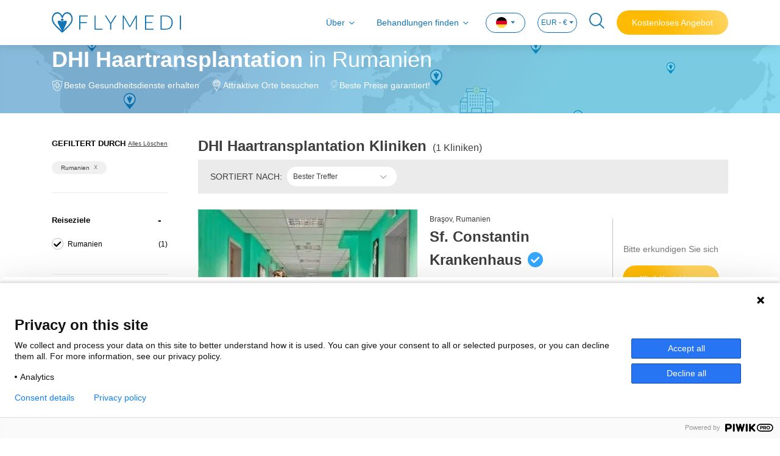

--- FILE ---
content_type: text/html; charset=utf-8
request_url: https://www.flymedi.com/de/rumanien/haartransplantation/dhi-haartransplantation
body_size: 20349
content:
<!DOCTYPE html>
<html lang="de">

<head>
    <meta charset="utf-8" /><script type="text/javascript">window.NREUM||(NREUM={});NREUM.info = {"beacon":"bam.eu01.nr-data.net","errorBeacon":"bam.eu01.nr-data.net","licenseKey":"e21af8c7ef","applicationID":"26688827","transactionName":"MhBSZQoZXURYBkEPWgtafWc7V3BbUAtcBXYKG0RDFxRfUktKeQ9GETFVQjsQWltdMUcDVBEYVV8M","queueTime":0,"applicationTime":57,"agent":"","atts":""}</script><script type="text/javascript">(window.NREUM||(NREUM={})).init={ajax:{deny_list:["bam.eu01.nr-data.net"]},feature_flags:["soft_nav"]};(window.NREUM||(NREUM={})).loader_config={licenseKey:"e21af8c7ef",applicationID:"26688827",browserID:"26688853"};window.NREUM||(NREUM={}),__nr_require=function(t,e,n){function r(n){if(!e[n]){var i=e[n]={exports:{}};t[n][0].call(i.exports,function(e){var i=t[n][1][e];return r(i||e)},i,i.exports)}return e[n].exports}if("function"==typeof __nr_require)return __nr_require;for(var i=0;i<n.length;i++)r(n[i]);return r}({1:[function(t,e,n){function r(){}function i(t,e,n,r){return function(){return s.recordSupportability("API/"+e+"/called"),o(t+e,[u.now()].concat(c(arguments)),n?null:this,r),n?void 0:this}}var o=t("handle"),a=t(9),c=t(10),f=t("ee").get("tracer"),u=t("loader"),s=t(4),d=NREUM;"undefined"==typeof window.newrelic&&(newrelic=d);var p=["setPageViewName","setCustomAttribute","setErrorHandler","finished","addToTrace","inlineHit","addRelease"],l="api-",v=l+"ixn-";a(p,function(t,e){d[e]=i(l,e,!0,"api")}),d.addPageAction=i(l,"addPageAction",!0),d.setCurrentRouteName=i(l,"routeName",!0),e.exports=newrelic,d.interaction=function(){return(new r).get()};var m=r.prototype={createTracer:function(t,e){var n={},r=this,i="function"==typeof e;return o(v+"tracer",[u.now(),t,n],r),function(){if(f.emit((i?"":"no-")+"fn-start",[u.now(),r,i],n),i)try{return e.apply(this,arguments)}catch(t){throw f.emit("fn-err",[arguments,this,t],n),t}finally{f.emit("fn-end",[u.now()],n)}}}};a("actionText,setName,setAttribute,save,ignore,onEnd,getContext,end,get".split(","),function(t,e){m[e]=i(v,e)}),newrelic.noticeError=function(t,e){"string"==typeof t&&(t=new Error(t)),s.recordSupportability("API/noticeError/called"),o("err",[t,u.now(),!1,e])}},{}],2:[function(t,e,n){function r(t){if(NREUM.init){for(var e=NREUM.init,n=t.split("."),r=0;r<n.length-1;r++)if(e=e[n[r]],"object"!=typeof e)return;return e=e[n[n.length-1]]}}e.exports={getConfiguration:r}},{}],3:[function(t,e,n){var r=!1;try{var i=Object.defineProperty({},"passive",{get:function(){r=!0}});window.addEventListener("testPassive",null,i),window.removeEventListener("testPassive",null,i)}catch(o){}e.exports=function(t){return r?{passive:!0,capture:!!t}:!!t}},{}],4:[function(t,e,n){function r(t,e){var n=[a,t,{name:t},e];return o("storeMetric",n,null,"api"),n}function i(t,e){var n=[c,t,{name:t},e];return o("storeEventMetrics",n,null,"api"),n}var o=t("handle"),a="sm",c="cm";e.exports={constants:{SUPPORTABILITY_METRIC:a,CUSTOM_METRIC:c},recordSupportability:r,recordCustom:i}},{}],5:[function(t,e,n){function r(){return c.exists&&performance.now?Math.round(performance.now()):(o=Math.max((new Date).getTime(),o))-a}function i(){return o}var o=(new Date).getTime(),a=o,c=t(11);e.exports=r,e.exports.offset=a,e.exports.getLastTimestamp=i},{}],6:[function(t,e,n){function r(t,e){var n=t.getEntries();n.forEach(function(t){"first-paint"===t.name?l("timing",["fp",Math.floor(t.startTime)]):"first-contentful-paint"===t.name&&l("timing",["fcp",Math.floor(t.startTime)])})}function i(t,e){var n=t.getEntries();if(n.length>0){var r=n[n.length-1];if(u&&u<r.startTime)return;var i=[r],o=a({});o&&i.push(o),l("lcp",i)}}function o(t){t.getEntries().forEach(function(t){t.hadRecentInput||l("cls",[t])})}function a(t){var e=navigator.connection||navigator.mozConnection||navigator.webkitConnection;if(e)return e.type&&(t["net-type"]=e.type),e.effectiveType&&(t["net-etype"]=e.effectiveType),e.rtt&&(t["net-rtt"]=e.rtt),e.downlink&&(t["net-dlink"]=e.downlink),t}function c(t){if(t instanceof y&&!w){var e=Math.round(t.timeStamp),n={type:t.type};a(n),e<=v.now()?n.fid=v.now()-e:e>v.offset&&e<=Date.now()?(e-=v.offset,n.fid=v.now()-e):e=v.now(),w=!0,l("timing",["fi",e,n])}}function f(t){"hidden"===t&&(u=v.now(),l("pageHide",[u]))}if(!("init"in NREUM&&"page_view_timing"in NREUM.init&&"enabled"in NREUM.init.page_view_timing&&NREUM.init.page_view_timing.enabled===!1)){var u,s,d,p,l=t("handle"),v=t("loader"),m=t(8),g=t(3),y=NREUM.o.EV;if("PerformanceObserver"in window&&"function"==typeof window.PerformanceObserver){s=new PerformanceObserver(r);try{s.observe({entryTypes:["paint"]})}catch(h){}d=new PerformanceObserver(i);try{d.observe({entryTypes:["largest-contentful-paint"]})}catch(h){}p=new PerformanceObserver(o);try{p.observe({type:"layout-shift",buffered:!0})}catch(h){}}if("addEventListener"in document){var w=!1,b=["click","keydown","mousedown","pointerdown","touchstart"];b.forEach(function(t){document.addEventListener(t,c,g(!1))})}m(f)}},{}],7:[function(t,e,n){function r(t,e){if(!i)return!1;if(t!==i)return!1;if(!e)return!0;if(!o)return!1;for(var n=o.split("."),r=e.split("."),a=0;a<r.length;a++)if(r[a]!==n[a])return!1;return!0}var i=null,o=null,a=/Version\/(\S+)\s+Safari/;if(navigator.userAgent){var c=navigator.userAgent,f=c.match(a);f&&c.indexOf("Chrome")===-1&&c.indexOf("Chromium")===-1&&(i="Safari",o=f[1])}e.exports={agent:i,version:o,match:r}},{}],8:[function(t,e,n){function r(t){function e(){t(c&&document[c]?document[c]:document[o]?"hidden":"visible")}"addEventListener"in document&&a&&document.addEventListener(a,e,i(!1))}var i=t(3);e.exports=r;var o,a,c;"undefined"!=typeof document.hidden?(o="hidden",a="visibilitychange",c="visibilityState"):"undefined"!=typeof document.msHidden?(o="msHidden",a="msvisibilitychange"):"undefined"!=typeof document.webkitHidden&&(o="webkitHidden",a="webkitvisibilitychange",c="webkitVisibilityState")},{}],9:[function(t,e,n){function r(t,e){var n=[],r="",o=0;for(r in t)i.call(t,r)&&(n[o]=e(r,t[r]),o+=1);return n}var i=Object.prototype.hasOwnProperty;e.exports=r},{}],10:[function(t,e,n){function r(t,e,n){e||(e=0),"undefined"==typeof n&&(n=t?t.length:0);for(var r=-1,i=n-e||0,o=Array(i<0?0:i);++r<i;)o[r]=t[e+r];return o}e.exports=r},{}],11:[function(t,e,n){e.exports={exists:"undefined"!=typeof window.performance&&window.performance.timing&&"undefined"!=typeof window.performance.timing.navigationStart}},{}],ee:[function(t,e,n){function r(){}function i(t){function e(t){return t&&t instanceof r?t:t?u(t,f,a):a()}function n(n,r,i,o,a){if(a!==!1&&(a=!0),!l.aborted||o){t&&a&&t(n,r,i);for(var c=e(i),f=m(n),u=f.length,s=0;s<u;s++)f[s].apply(c,r);var p=d[w[n]];return p&&p.push([b,n,r,c]),c}}function o(t,e){h[t]=m(t).concat(e)}function v(t,e){var n=h[t];if(n)for(var r=0;r<n.length;r++)n[r]===e&&n.splice(r,1)}function m(t){return h[t]||[]}function g(t){return p[t]=p[t]||i(n)}function y(t,e){l.aborted||s(t,function(t,n){e=e||"feature",w[n]=e,e in d||(d[e]=[])})}var h={},w={},b={on:o,addEventListener:o,removeEventListener:v,emit:n,get:g,listeners:m,context:e,buffer:y,abort:c,aborted:!1};return b}function o(t){return u(t,f,a)}function a(){return new r}function c(){(d.api||d.feature)&&(l.aborted=!0,d=l.backlog={})}var f="nr@context",u=t("gos"),s=t(9),d={},p={},l=e.exports=i();e.exports.getOrSetContext=o,l.backlog=d},{}],gos:[function(t,e,n){function r(t,e,n){if(i.call(t,e))return t[e];var r=n();if(Object.defineProperty&&Object.keys)try{return Object.defineProperty(t,e,{value:r,writable:!0,enumerable:!1}),r}catch(o){}return t[e]=r,r}var i=Object.prototype.hasOwnProperty;e.exports=r},{}],handle:[function(t,e,n){function r(t,e,n,r){i.buffer([t],r),i.emit(t,e,n)}var i=t("ee").get("handle");e.exports=r,r.ee=i},{}],id:[function(t,e,n){function r(t){var e=typeof t;return!t||"object"!==e&&"function"!==e?-1:t===window?0:a(t,o,function(){return i++})}var i=1,o="nr@id",a=t("gos");e.exports=r},{}],loader:[function(t,e,n){function r(){if(!M++){var t=T.info=NREUM.info,e=m.getElementsByTagName("script")[0];if(setTimeout(u.abort,3e4),!(t&&t.licenseKey&&t.applicationID&&e))return u.abort();f(x,function(e,n){t[e]||(t[e]=n)});var n=a();c("mark",["onload",n+T.offset],null,"api"),c("timing",["load",n]);var r=m.createElement("script");0===t.agent.indexOf("http://")||0===t.agent.indexOf("https://")?r.src=t.agent:r.src=l+"://"+t.agent,e.parentNode.insertBefore(r,e)}}function i(){"complete"===m.readyState&&o()}function o(){c("mark",["domContent",a()+T.offset],null,"api")}var a=t(5),c=t("handle"),f=t(9),u=t("ee"),s=t(7),d=t(2),p=t(3),l=d.getConfiguration("ssl")===!1?"http":"https",v=window,m=v.document,g="addEventListener",y="attachEvent",h=v.XMLHttpRequest,w=h&&h.prototype,b=!1;NREUM.o={ST:setTimeout,SI:v.setImmediate,CT:clearTimeout,XHR:h,REQ:v.Request,EV:v.Event,PR:v.Promise,MO:v.MutationObserver};var E=""+location,x={beacon:"bam.nr-data.net",errorBeacon:"bam.nr-data.net",agent:"js-agent.newrelic.com/nr-1216.min.js"},O=h&&w&&w[g]&&!/CriOS/.test(navigator.userAgent),T=e.exports={offset:a.getLastTimestamp(),now:a,origin:E,features:{},xhrWrappable:O,userAgent:s,disabled:b};if(!b){t(1),t(6),m[g]?(m[g]("DOMContentLoaded",o,p(!1)),v[g]("load",r,p(!1))):(m[y]("onreadystatechange",i),v[y]("onload",r)),c("mark",["firstbyte",a.getLastTimestamp()],null,"api");var M=0}},{}],"wrap-function":[function(t,e,n){function r(t,e){function n(e,n,r,f,u){function nrWrapper(){var o,a,s,p;try{a=this,o=d(arguments),s="function"==typeof r?r(o,a):r||{}}catch(l){i([l,"",[o,a,f],s],t)}c(n+"start",[o,a,f],s,u);try{return p=e.apply(a,o)}catch(v){throw c(n+"err",[o,a,v],s,u),v}finally{c(n+"end",[o,a,p],s,u)}}return a(e)?e:(n||(n=""),nrWrapper[p]=e,o(e,nrWrapper,t),nrWrapper)}function r(t,e,r,i,o){r||(r="");var c,f,u,s="-"===r.charAt(0);for(u=0;u<e.length;u++)f=e[u],c=t[f],a(c)||(t[f]=n(c,s?f+r:r,i,f,o))}function c(n,r,o,a){if(!v||e){var c=v;v=!0;try{t.emit(n,r,o,e,a)}catch(f){i([f,n,r,o],t)}v=c}}return t||(t=s),n.inPlace=r,n.flag=p,n}function i(t,e){e||(e=s);try{e.emit("internal-error",t)}catch(n){}}function o(t,e,n){if(Object.defineProperty&&Object.keys)try{var r=Object.keys(t);return r.forEach(function(n){Object.defineProperty(e,n,{get:function(){return t[n]},set:function(e){return t[n]=e,e}})}),e}catch(o){i([o],n)}for(var a in t)l.call(t,a)&&(e[a]=t[a]);return e}function a(t){return!(t&&t instanceof Function&&t.apply&&!t[p])}function c(t,e){var n=e(t);return n[p]=t,o(t,n,s),n}function f(t,e,n){var r=t[e];t[e]=c(r,n)}function u(){for(var t=arguments.length,e=new Array(t),n=0;n<t;++n)e[n]=arguments[n];return e}var s=t("ee"),d=t(10),p="nr@original",l=Object.prototype.hasOwnProperty,v=!1;e.exports=r,e.exports.wrapFunction=c,e.exports.wrapInPlace=f,e.exports.argsToArray=u},{}]},{},["loader"]);</script>
    <meta name="viewport" content="width=device-width, initial-scale=1.0, maximum-scale=1">

        <title>DHI HaartransplantationKosten vergleichen in Rumanien - Preise</title>
        <meta name="title" content="DHI HaartransplantationKosten vergleichen in Rumanien - Preise" />

        <meta name="description" content="Vergleichen Sie Top-Kliniken f&#252;r DHI Haartransplantation in Rumanien. &#220;berpr&#252;fen Sie Bewertungen, Chirurgen, Kosten und Preise (2025) f&#252;r beste Wahl." />

    
    <meta property="og:url" content="https://www.flymedi.com/de/rumanien/haartransplantation/dhi-haartransplantation">
    <meta property="og:image" content=https://img-flymedi.sm.mncdn.com/Web/images/header-logo-blue.svg>
    <meta property="og:locale" content="de_DE">
    <meta property="og:site_name" content="Flymedi">
    <meta property="og:type" content="website">
        <meta property="og:title" content="DHI HaartransplantationKosten vergleichen in Rumanien - Preise">
            <meta property="og:description" content="Vergleichen Sie Top-Kliniken f&#252;r DHI Haartransplantation in Rumanien. &#220;berpr&#252;fen Sie Bewertungen, Chirurgen, Kosten und Preise (2025) f&#252;r beste Wahl.">
    <meta name="facebook-domain-verification" content="04hn6vz7ebxjjftmn51l5taynwzksv" />

    
    <link rel="canonical" href="https://www.flymedi.com/de/rumanien/haartransplantation/dhi-haartransplantation" />

        <link rel="alternate" hreflang="x-default" href="https://www.flymedi.com/romania/hair-transplant/dhi-hair-transplant" />
        <link rel="alternate" hreflang="en" href="https://www.flymedi.com/romania/hair-transplant/dhi-hair-transplant" />
            <link rel="alternate" hreflang="de" href="https://www.flymedi.com/de/rumanien/haartransplantation/dhi-haartransplantation" />
            <link rel="alternate" hreflang="es" href="https://www.flymedi.com/es/rumania/trasplante-capilar/trasplante-capilar-dhi" />
            <link rel="alternate" hreflang="fr" href="https://www.flymedi.com/fr/roumanie/greffe-de-cheveux/greffe-de-cheveux-dhi" />
            <link rel="alternate" hreflang="it" href="https://www.flymedi.com/it/romania/trapianto-capelli/trapianto-capelli-dhi" />
            <link rel="alternate" hreflang="ro" href="https://www.flymedi.com/ro/romania/transplant-de-par/implant-par-dhi" />
            <link rel="alternate" hreflang="ru" href="https://www.flymedi.com/ru/rumyniya/peresadka-volos/peresadka-volos-dhi" />

    
    <link rel="shortcut icon" href="https://img-flymedi.sm.mncdn.com/Web/images/favicon.ico" />

    <link href="https://img-flymedi.sm.mncdn.com/Web/plugins/mmenu/css/mmenu.min.css" rel="stylesheet" media="screen and (max-width: 768px)" />
    
    <link href="https://img-flymedi.sm.mncdn.com/Web/plugins/select2/select2.min.css" rel="stylesheet" />




    <link href="https://img-flymedi.sm.mncdn.com/Web/css/v2/screen_listing.min.css" rel="stylesheet" />

    <link href="https://img-flymedi.sm.mncdn.com/Web/css/v2/screen-responsive-1.min.css" rel="stylesheet" media="screen and (max-width: 768px)">
    <link href="https://img-flymedi.sm.mncdn.com/Web/css/v2/screen-responsive-2.min.css" rel="stylesheet" media="screen and (min-width: 769px) and (max-width: 992px)">
    <link href="https://img-flymedi.sm.mncdn.com/Web/css/v2/screen-responsive-3.min.css" rel="stylesheet" media="screen and (min-width: 992px) and (max-width: 1200px)">
    <link href="https://img-flymedi.sm.mncdn.com/Web/css/v2/screen-responsive-4.min.css" rel="stylesheet" media="screen and (min-width: 1200px) and (max-width: 1455px)">
    <link href="https://img-flymedi.sm.mncdn.com/Web/css/v2/screen-responsive-5.min.css" rel="stylesheet" media="screen and (max-width: 1920px) and (min-width: 769px)">
    <link href="https://img-flymedi.sm.mncdn.com/Web/css/v2/screen-responsive-6.min.css" rel="stylesheet" media="screen and (max-width: 992px)">



    <script src="/bundles/modernizr?v=inCVuEFe6J4Q07A0AcRsbJic_UE5MwpRMNGcOtk94TE1"></script>


    <script type="application/ld+json">
        {
        "@context": "http://schema.org",
        "@type": "Organization",
        "Name": "Flymedi",
        "description": "Global medical travel marketplace that facilitates searching clinics, exploring all-in packages, reading verified patient reviews and booking online.",
        "url": "https://www.flymedi.com",
        "logo": "https://img-flymedi.sm.mncdn.com/Web/images/favicon.ico",
        "contactPoint": {
        "@type": "ContactPoint",
        "telephone": "+90 212 222 33 44",
        "contactType": "customer service"
        }
            
                ,"aggregateRating": {
                    "@type": "AggregateRating",
                "ratingValue": 4.7,
                "reviewCount": 2109
                }
            
        }
    </script>

    <script type="application/ld+json">
        {
        "@context": "http://schema.org",
        "@type": "WebSite",
        "url": "https://www.flymedi.com",
        "name": "",
        "alternateName": "",
        "potentialAction": {
        "@type": "SearchAction",
        "target": {
        "@type": "EntryPoint",
        "urlTemplate": "https://www.flymedi.com/search?term={search_term_string}"
        },
        "query-input": {
        "@type": "PropertyValueSpecification",
        "valueName": "search_term_string",
        "valueRequired": "http://schema.org/True"
        }
        }
        }
    </script>


</head>

<body itemscope itemtype="https://schema.org/WebPage">

    <!-- Google Tag Manager (noscript) -->
    <noscript>
        <iframe src="https://www.googletagmanager.com/ns.html?id=GTM-MR8KQR2"
                height="0" width="0" style="display:none;visibility:hidden"></iframe>
    </noscript>
    <!-- End Google Tag Manager (noscript) -->

    <a href="#" class="backToTop d-none">
        <i class="fi-angle-arrow-up"></i>
        <span>Zurück nach oben</span>
    </a>

        <a href="https://api.whatsapp.com/send/?phone=905524757026&text=Hallo!" class="whatsapp" target="_blank" rel="nofollow">
            
            <img src="https://img-flymedi.sm.mncdn.com/Web/images/icon/whatsapp.png" alt="WhatsApp Chat">
            
        </a>


    <div>
        <nav class="navbar navbar-expand-lg navbar-light fixed-top">
            

<div class="container">
    <a class="navbar-brand" href=/de><img src="https://img-flymedi.sm.mncdn.com/Web/images/header-logo-blue.svg" alt="FLYMEDI" width="212"></a>

    <a href="#mobileMenu" class="mobileNavBtn">
        <span></span>
        <span></span>
        <span></span>
    </a>

        <a href="#" class="navSearch mobile ">
            <i class="fi-search"></i>
        </a>

        <a class="nav-link getFreeQuote mobile" href="https://www.flymedi.com:443/de/get-a-free-quote?bt=1" role="button" rel="nofollow">
            Kostenloses Angebot
        </a>

    <div class="collapse navbar-collapse" id="navbar">
        <ul class="navbar-nav ml-auto">
            <li class="nav-item">
                <a class="nav-link collapsed hasMenu" href="#aboutMenu" data-toggle="collapse">
                    Über
                </a>
            </li>
                <li class="nav-item">
                    <a class="nav-link collapsed hasMenu" href="#findTreatmentsMenu" data-toggle="collapse">
                        Behandlungen finden
                    </a>
                </li>
            <li class="nav-item dropdown language">
<form action="/change-language-currency" id="lang-form" method="post">                    <a class="nav-link dropdown-toggle" href="#" id="navbarDropdownLangLink" data-toggle="dropdown" aria-haspopup="true" aria-expanded="false">
                        <img src="https://img-flymedi.sm.mncdn.com/Web/images/lang/de.png" alt="de flag">
                    </a>
                    <div class="dropdown-menu" aria-labelledby="navbarDropdownLangLink">
                        <a class="dropdown-item" onclick="ChangeLanguage('1', '3');"><img src="https://img-flymedi.sm.mncdn.com/Web/images/lang/gb.png" width="15" alt="English" /> English</a>
                        <a class="dropdown-item" onclick="ChangeLanguage('13', '3');"><img src="https://img-flymedi.sm.mncdn.com/Web/images/lang/de.png" width="15" alt="Deutsch" /> Deutsch</a>
                        <a class="dropdown-item" onclick="ChangeLanguage('31', '3');"><img src="https://img-flymedi.sm.mncdn.com/Web/images/lang/ro.png" width="15" alt="Romana" /> Romana</a>
                        <a class="dropdown-item" onclick="ChangeLanguage('15', '3');"><img src="https://img-flymedi.sm.mncdn.com/Web/images/lang/es.png" width="15" alt="Español" /> Español</a>
                        <a class="dropdown-item" onclick="ChangeLanguage('18', '3');"><img src="https://img-flymedi.sm.mncdn.com/Web/images/lang/fr.png" width="15" alt="Français" /> Français</a>
                        <a class="dropdown-item" onclick="ChangeLanguage('22', '3');"><img src="https://img-flymedi.sm.mncdn.com/Web/images/lang/it.png" width="15" alt="Italiano" /> Italiano</a>
                        <a class="dropdown-item" onclick="ChangeLanguage('38', '3');"><img src="https://img-flymedi.sm.mncdn.com/Web/images/lang/tr.png" width="15" alt="Türkçe" /> Türkçe</a>
                        
                        <a class="dropdown-item" onclick="ChangeLanguage('42', '3');"><img src="https://img-flymedi.sm.mncdn.com/Web/images/lang/ru.png" width="15" alt="Русский" /> Русский</a>
                    </div>
</form>            </li>

                <li class="nav-item dropdown currency">
<form action="/change-language-currency" id="currency-form" method="post">                        <a class="nav-link dropdown-toggle" href="#" id="navbarDropdownCurrencyLink" data-toggle="dropdown" aria-haspopup="true" aria-expanded="false">
                            EUR - €
                        </a>
                        <div class="dropdown-menu" aria-labelledby="navbarDropdownCurrencyLink">
                            <a class="dropdown-item" onclick="ChangeCurrency('3', '13');">EUR - €</a>
                            <a class="dropdown-item" onclick="ChangeCurrency('11', '13');">USD - $</a>
                            <a class="dropdown-item" onclick="ChangeCurrency('4', '13');">GBP - £</a>
                            <a class="dropdown-item" onclick="ChangeCurrency('2', '13');">CNY - ¥</a>
                            <a class="dropdown-item" onclick="ChangeCurrency('5', '13');">ILS - ₪</a>
                            <a class="dropdown-item" onclick="ChangeCurrency('6', '13');">JPY - ¥</a>
                            <a class="dropdown-item" onclick="ChangeCurrency('7', '13');">RON - lei</a>
                            <a class="dropdown-item" onclick="ChangeCurrency('8', '13');">RUB - ₽</a>
                            <a class="dropdown-item" onclick="ChangeCurrency('10', '13');">TRY - TL</a>
                        </div>
</form>                </li>


                <li class="nav-item">
                    <a href="#" class="navSearch">
                        <i class="fi-search"></i>
                    </a>
                </li>
                            <li class="nav-item">
                    <a class="getFreeQuote" href="https://www.flymedi.com:443/de/get-a-free-quote?bt=1" role="button" rel="nofollow">
                        Kostenloses Angebot
                    </a>
                </li>
        </ul>
    </div>
</div>
<div class="accordion" id="menuAccordion">
    <div class="dropdownMenu collapse" id="aboutMenu" data-parent="#menuAccordion">
        <div class="container">
            <ul>
                <li>
                    <a href="/de/wie-es-funktioniert">Wie es Funktioniert</a>
                </li>
                    <li>
                        <a href="/de/pre-op-guide">Vor-Op Leitfaden</a>
                    </li>
                <li>
                    <a href="/de/uber-uns">Über uns</a>
                </li>
                <li>
                    <a href="/de/haufig-gestellte-fragen">FAQ</a>
                </li>
                <li>
                    <a href="/de/referral-program">Empfehlungsprogramm</a>
                </li>
                    <li>
                        <a href="/blog">Blog</a>
                    </li>
                <li>
                    <a href="/de/uns-kontaktieren">Kontaktiere uns</a>
                </li>
            </ul>
        </div>
    </div>
    <div class="dropdownMenu collapse" id="findTreatmentsMenu" data-parent="#menuAccordion">
        <div class="container">
            <ul>
                <li><a class="collapsed hasMenu" data-toggle="collapse" href="#collapseHairTransplant">Haartransplantation</a></li>
                <li><a class="collapsed hasMenu" data-toggle="collapse" href="#collapsePlastic">Plastische Chirurgie</a></li>
                <li><a class="collapsed hasMenu" data-toggle="collapse" href="#collapseBariatric">Bariatrische Chirurgie</a></li>
                <li><a class="collapsed hasMenu" data-toggle="collapse" href="#collapseDentistry">Zahnmedizin</a></li>
                <li><a class="collapsed hasMenu" data-toggle="collapse" href="#collapseEye">Augenpflege</a></li>
                <li><a href="/de/allgemeine-chirurgie">Allgemeine Chirurgie</a></li>
                <li><a class="collapsed hasMenu" data-toggle="collapse" href="#collapseOther">SONSTIGE</a></li>
            </ul>
        </div>
        <div class="collapse" id="collapseHairTransplant" data-parent="#findTreatmentsMenu">
            <div class="container content">
                <div class="row">
                    <div class="col-lg-3">
                        
                        <ul class="list-inline">
                            <li><a href="/de/haartransplantation/fue-haartransplantation">FUE Haartransplantation</a></li>
                            <li><a href="/de/haartransplantation/fut-haartransplantation">FUT Haartransplantation</a></li>
                        </ul>
                    </div>
                    <div class="col-lg-3">
                        
                        <ul class="list-inline">
                            <li><a href="/de/haartransplantation/dhi-haartransplantation">DHI Haartransplantation</a></li>
                            <li><a href="/de/haartransplantation/barttransplantation">Barttransplantation</a></li>
                        </ul>
                    </div>
                    <div class="col-lg-3">
                        
                        <ul class="list-inline">
                            <li><a href="/de/haartransplantation/augenbrauentransplantation">Augenbrauentransplantation</a></li>
                            <li><a href="/de/haartransplantation/schnurrbarttransplantation">Schnurrbarttransplantation</a></li>
                        </ul>
                    </div>
                    <div class="col-lg-3">
                        
                        <ul class="list-inline">
                            <li><a href="/de/haartransplantation/saphir-haartransplantation">Saphir Haartransplantation</a></li>
                            <li><a href="/de/haartransplantation/prp">PRP</a></li>
                        </ul>
                    </div>
                </div>
                <div class="footer">
                    <a href="/de/haartransplantation">
                        Sehen Sie Alle Haartransplantation Verfahren
                    </a>
                </div>
            </div>
        </div>
        <div class="collapse" id="collapsePlastic" data-parent="#findTreatmentsMenu">
            <div class="container content">
                <div class="row">
                    <div class="col-lg-3">
                        
                        <ul class="list-inline">
                            <li><a href="/de/plastische-chirurgie/fettabsaugung">Fettabsaugung</a></li>
                            <li><a href="/de/plastische-chirurgie/nasenkorrektur">Nasenkorrektur</a></li>
                            <li><a href="/de/plastische-chirurgie/brustimplantate">Brustimplantate</a></li>
                            <li><a href="/de/plastische-chirurgie/po-implantate">Po-Implantate</a></li>
                            <li><a href="/de/plastische-chirurgie/bauchstraffung">Bauchstraffung</a></li>
                        </ul>
                    </div>
                    <div class="col-lg-3">
                        
                        <ul class="list-inline">
                            <li><a href="/de/plastische-chirurgie/mummy-makeover">Mummy Makeover</a></li>
                            <li><a href="/de/plastische-chirurgie/lidkorrektur">Lidkorrektur</a></li>
                            <li><a href="/de/plastische-chirurgie/facelifting">Facelifting</a></li>
                            <li><a href="/de/plastische-chirurgie/bruststraffung">Bruststraffung</a></li>
                            <li><a href="/de/plastische-chirurgie/brazilian-butt-lift">Brazilian Butt Lift</a></li>
                        </ul>
                    </div>
                    <div class="col-lg-3">
                        
                        <ul class="list-inline">
                            <li><a href="/de/plastische-chirurgie/bodylifting">Bodylifting</a></li>
                            <li><a href="/de/plastische-chirurgie/armstraffung">Armstraffung</a></li>
                            <li><a href="/de/plastische-chirurgie/kinnkorrektur">Kinnkorrektur</a></li>
                            <li><a href="/de/plastische-chirurgie/ultraschall-nasenkorrektur">Ultraschall Nasenkorrektur</a></li>
                            <li><a href="/de/plastische-chirurgie/fettubertragung">Fettübertragung</a></li>
                        </ul>
                    </div>
                    <div class="col-lg-3">
                        
                        <ul class="list-inline">
                            <li><a href="/de/plastische-chirurgie/gynakomastie">Gynäkomastie</a></li>
                            <li><a href="/de/plastische-chirurgie/halsstraffung">Halsstraffung</a></li>
                            <li><a href="/de/plastische-chirurgie/augenbrauenstraffung">Augenbrauenstraffung</a></li>
                            <li><a href="/de/plastische-chirurgie/fettubertragung">Fettübertragung</a></li>
                        </ul>
                    </div>
                </div>
                <div class="footer">
                    <a href="/de/plastische-chirurgie">
                        Sehen Sie Alle Plastische Chirurgie Verfahren
                    </a>
                </div>
            </div>
        </div>
        <div class="collapse" id="collapseBariatric" data-parent="#findTreatmentsMenu">
            <div class="container content">
                <div class="row">
                    <div class="col-lg-3">
                        
                        <ul class="list-inline">
                            <li><a href="/de/bariatrische-chirurgie/magenbypass">Magenbypass</a></li>
                            <li><a href="/de/bariatrische-chirurgie/gastric-sleeve">Gastric Sleeve</a></li>
                            <li><a href="/de/bariatrische-chirurgie/magenballon">Magenballon</a></li>
                        </ul>
                    </div>
                    <div class="col-lg-3">
                        
                        <ul class="list-inline">
                            <li><a href="/de/bariatrische-chirurgie/magenband">Magenband</a></li>
                            <li><a href="/de/bariatrische-chirurgie/endoskopische-hulsengastroplastik">Endoskopische Hülsengastroplastik</a></li>
                        </ul>
                    </div>
                    <div class="col-lg-3">
                        
                        <ul class="list-inline">
                            <li><a href="/de/bariatrische-chirurgie/diabetes-chirurgie">Diabetes-Chirurgie</a></li>
                            <li><a href="/de/bariatrische-chirurgie/laparoskopische-ileale-interposition">Laparoskopische ileale Interposition</a></li>
                        </ul>
                    </div>
                    <div class="col-lg-3">
                        
                        <ul class="list-inline">
                            <li><a href="/de/bariatrische-chirurgie/laparoskopische-floppy-nissen-fundoplikatio">Laparoskopische Floppy Nissen Fundoplikatio</a></li>
                            <li><a href="/de/bariatrische-chirurgie/magenschlauch-revision">Magenschlauch Revision</a></li>
                        </ul>
                    </div>
                </div>
                <div class="footer">
                    <a href="/de/bariatrische-chirurgie">
                        Sehen Sie Alle Bariatrische Chirurgie Verfahren
                    </a>
                </div>
            </div>
        </div>
        <div class="collapse" id="collapseDentistry" data-parent="#findTreatmentsMenu">
            <div class="container content">
                <div class="row">
                    <div class="col-lg-3">
                        
                        <ul class="list-inline">
                            <li><a href="/de/zahnmedizin/zahnimplantat">Zahnimplantat</a></li>
                            <li><a href="/de/zahnmedizin/veneers">Veneers</a></li>
                            <li><a href="/de/zahnmedizin/zahnbrucke">Zahnbrücke</a></li>
                        </ul>
                    </div>
                    <div class="col-lg-3">
                        
                        <ul class="list-inline">
                            <li><a href="/de/zahnmedizin/all-on-4">All-on-4</a></li>
                            <li><a href="/de/zahnmedizin/knochentransplantation">Knochentransplantation</a></li>
                            <li><a href="/de/zahnmedizin/zahnfullung">Zahnfüllung</a></li>
                        </ul>
                    </div>
                    <div class="col-lg-3">
                        
                        <ul class="list-inline">
                            <li><a href="/de/zahnmedizin/zahnbleaching">Zahnbleaching</a></li>
                            <li><a href="/de/zahnmedizin/sinuslift">Sinuslift</a></li>
                            <li><a href="/de/zahnmedizin/hollywood-lacheln">Hollywood Lächeln</a></li>
                        </ul>
                    </div>
                    <div class="col-lg-3">
                        
                        <ul class="list-inline">
                            <li><a href="/de/zahnmedizin/wurzelbehandlung">Wurzelbehandlung</a></li>
                            <li><a href="/de/zahnmedizin/professionelles-zahneputzen">Professionelles Zähneputzen</a></li>
                            <li><a href="/de/zahnmedizin/zahnkronen">Zahnkronen</a></li>
                        </ul>
                    </div>
                </div>
                <div class="footer">
                    <a href="/de/zahnmedizin">
                        Sehen Sie Alle Zahnmedizin Verfahren
                    </a>
                </div>
            </div>
        </div>
        <div class="collapse" id="collapseEye" data-parent="#findTreatmentsMenu">
            <div class="container content">
                <div class="row">
                    <div class="col-lg-3">
                        
                        <ul class="list-inline">
                            <li><a href="/de/augenpflege/lasik-augenoperation">LASIK-Augenoperation</a></li>
                            <li><a href="/de/augenpflege/katarakt-chirurgie">Katarakt-Chirurgie</a></li>
                        </ul>
                    </div>
                    <div class="col-lg-3">
                        
                        <ul class="list-inline">
                            <li><a href="/de/augenpflege/smile-augenchirurgie">Smile Augenchirurgie</a></li>
                            <li><a href="/de/augenpflege/prk-augenchirurgie">PRK Augenchirurgie</a></li>
                        </ul>
                    </div>
                    <div class="col-lg-3">
                        
                        <ul class="list-inline">
                            <li><a href="/de/augenpflege/hornhauttransplantat">Hornhauttransplantat</a></li>
                            <li><a href="/de/augenpflege/schielbehandlung">Schielbehandlung</a></li>
                        </ul>
                    </div>
                    <div class="col-lg-3">
                        
                        <ul class="list-inline">
                            <li><a href="/de/augenpflege/kunstliche-hornhauttransplantation">Künstliche Hornhauttransplantation</a></li>
                        </ul>
                    </div>
                </div>
                <div class="footer">
                    <a href="/de/augenpflege">
                        Sehen Sie Alle Augenpflege Verfahren
                    </a>
                </div>
            </div>
        </div>
        <div class="collapse" id="collapseOther" data-parent="#findTreatmentsMenu">
            <div class="container content">
                <div class="row">
                    <div class="col-lg-3">
                        
                        <ul class="list-inline">
                            <li><a href="/de/bildgebendes-verfahren">Bildgebendes Verfahren</a></li>
                        </ul>
                    </div>
                    <div class="col-lg-3">
                        
                        <ul class="list-inline">
                            <li><a href="/de/hals--nasen--und-ohrenheilkunde">Ear, Nose and Throat</a></li>
                        </ul>
                    </div>
                    <div class="col-lg-3">
                        
                        <ul class="list-inline">
                            <li><a href="/de/orthopadie">Orthopädie</a></li>
                        </ul>
                    </div>
                    <div class="col-lg-3">
                        
                        <ul class="list-inline">
                            <li><a href="/de/wirbelsaulenchirurgie">Wirbelsäulenchirurgie</a></li>
                        </ul>
                    </div>
                    <div class="col-lg-3">
                        
                        <ul class="list-inline">
                            <li><a href="/de/onkologie">Onkologie</a></li>
                        </ul>
                    </div>
                </div>
                
            </div>
        </div>
    </div>
</div>

        </nav>

        <div class="searchBox">
    <div class="header">
        <div class="container">
            <div class="input-group align-items-center">
                <div class="input-group-prepend">
                    <span class="input-group-text"><i class="fi-search" aria-hidden="true"></i></span>
                </div>
                <input type="text" class="form-control" id="search-box">
                <div class="input-group-append align-items-center">
                    <a href="#" class="searchButton">SUCHE</a>
                    <a href="#" class="closeButton">
                        <span>SCHLIESSEN</span> X
                    </a>
                </div>
            </div>
        </div>
    </div>
    <div class="content">
        <div class="container">
            <div id="latestSearches" class="group" style="display:none;">
                <span class="title">LETZTE SUCHE</span>
                <a href="#" class="removeAll">Alles Löschen</a>
                <ul class="latestSearch"></ul>
            </div>
            <div id="populerSearches" class="group">
                <span class="title">BELIEBTE SUCHEN</span>
                <ul class="latestSearch">
                    <li>
                        <a href="/de/turkei/plastische-chirurgie">Plastische Chirurgie</a>
                    </li>
                    <li>
                        <a href="/de/turkei/haartransplantation">Haartransplantation</a>
                    </li>
                    <li>
                        <a href="/de/turkei/zahnmedizin">Zahnmedizin</a>
                    </li>
                    <li>
                        <a href="/de/turkei/bariatrische-chirurgie">Bariatrische Chirurgie</a>
                    </li>
                    <li>
                        <a href="/de/turkei/augenpflege">Augenpflege</a>
                    </li>
                </ul>
            </div>
            <div id="suggestions" class="group" style="display:none;">
                <span id="treatmentSuggestTitle" class="title">BEHANDLUNGEN</span>
                <ul id="treatmentSuggest" class="latestSearch"></ul>
                <span id="clinicSuggestTitle" class="title">KLINIKEN</span>
                <ul id="clinicSuggest" class="latestSearch"></ul>
                <span id="staffSuggestTitle" class="title">DOCTORS</span>
                <ul id="staffSuggest" class="latestSearch"></ul>
            </div>
        </div>
    </div>
    <span class="search_clinics" style="display:none;"></span>
</div>


        



<div id="clinicList">
    <section id="banner">
        <nav aria-label="breadcrumb" class="breadcrumbNav">


<div class="container">
    <ol class="breadcrumb">
        <li class="breadcrumb-item"><a href="/de">Startseite</a></li>
                    <li class="breadcrumb-item"><a href="/de/haartransplantation">Haartransplantation</a></li>
                    <li class="breadcrumb-item"><a href="/de/haartransplantation/dhi-haartransplantation">DHI Haartransplantation</a></li>

            <li class="breadcrumb-item active">Rumanien</li>

    </ol>
</div>


    <input type="hidden" id="cat_level_1" value="Hair Transplant" />
    <input type="hidden" id="cat_level_2" value="DHI Hair Transplant" />
    <input type="hidden" id="cat_level_3" value="" />
    <input type="hidden" id="cat_level_1_Id" value="1" />
    <input type="hidden" id="cat_level_2_Id" value="377" />
    <input type="hidden" id="cat_level_3_Id" value="" />
    <input type="hidden" id="layer_breadcrumb" value="Home > Hair Transplant > DHI Hair Transplant &gt; Romania" />


<script type="application/ld+json">
    {
    "@context": "https://schema.org",
    "@type": "BreadcrumbList",
    "itemListElement": [{
    "@type": "ListItem",
    "position": 1,
    "name": "Homepage",
    "item": "https://www.flymedi.com/de"
    }
            
            ,{
            "@type": "ListItem",
            "position": 2,
            "name": "Haartransplantation",
            "item": "https://www.flymedi.com/de/haartransplantation"
            }
        
            
            ,{
            "@type": "ListItem",
            "position": 3,
            "name": "DHI Haartransplantation",
            "item": "https://www.flymedi.com/de/haartransplantation/dhi-haartransplantation"
            }
        
            
            ,{
            "@type": "ListItem",
            "position": 4,
            "name": "Rumanien",
            "item": "https://www.flymedi.com/de/rumanien/haartransplantation/dhi-haartransplantation"
            }
        
    ]
    }
</script>
        </nav>

        <div class="container">
            <div class="header">
                
                <h1>DHI Haartransplantation <span>in Rumanien</span></h1>
                <div class="skills">
                    <ul class="list-inline">
                        <li class="list-inline-item"><i class="fi-healthcare-services"></i><span>Beste Gesundheitsdienste erhalten</span></li>
                        <li class="list-inline-item"><i class="fi-visit-places"></i><span>Attraktive Orte besuchen</span></li>
                        <li class="list-inline-item"><i class="fi-guaranteed"></i><span>Beste Preise garantiert!</span></li>
                    </ul>
                </div>
            </div>
        </div>
    </section>

    <section class="result">

            <div class="container">

                <div class="filterAccordion">

                        <section class="filteredBy">
                            <div class="header">
                                <div class="head-five">GEFILTERT DURCH</div>
                                <a href="/de/haartransplantation/dhi-haartransplantation" class="clearAll">Alles Löschen</a>
                            </div>

                            <ul class="list-inline">
                                        <li class="list-inline-item">
                                            <span class="text">Rumanien</span>
                                            <a href="https://www.flymedi.com/de/haartransplantation/dhi-haartransplantation" class="close">X</a>
                                        </li>
                            </ul>
                        </section>

                        <section>
                            <div class="header" id="headingOne">
                                <div data-toggle="collapse" data-target="#collapse_9180018" aria-expanded="true"
                                     aria-controls="collapse_9180018">
                                    Reiseziele
                                </div>
                            </div>

                            <div id="collapse_9180018" class="collapse show" aria-labelledby="headingOne">
                                <div class="showMoreElement" data-max-height="180" data-more-text="Mehr anzeigen +" data-less-text="Weniger anzeigen -">
                                    <ul class="filterList">
                                            <li class="d-flex justify-content-between">
                                                <a href="https://www.flymedi.com/de/haartransplantation/dhi-haartransplantation" class="choice  selected">
                                                    <span>Rumanien</span>
                                                </a>
                                                <div class="count">
                                                    (1)
                                                </div>
                                            </li>
                                    </ul>
                                </div>
                                <div class="showMoreBtn">
                                    <a href="#">Mehr anzeigen +</a>
                                </div>
                            </div>
                        </section>
                        <section>
                            <div class="header" id="headingOne">
                                <div data-toggle="collapse" data-target="#collapse_61097927" aria-expanded="true"
                                     aria-controls="collapse_61097927">
                                    Regions
                                </div>
                            </div>

                            <div id="collapse_61097927" class="collapse show" aria-labelledby="headingOne">
                                <div class="showMoreElement" data-max-height="180" data-more-text="Mehr anzeigen +" data-less-text="Weniger anzeigen -">
                                    <ul class="filterList">
                                            <li class="d-flex justify-content-between">
                                                <a href="https://www.flymedi.com/de/rumanien/haartransplantation/dhi-haartransplantation?filterRegion=Bra%c5%9fov" class="choice  ">
                                                    <span>Braşov</span>
                                                </a>
                                                <div class="count">
                                                    (1)
                                                </div>
                                            </li>
                                    </ul>
                                </div>
                                <div class="showMoreBtn">
                                    <a href="#">Mehr anzeigen +</a>
                                </div>
                            </div>
                        </section>
                </div>

                <div class="companyList">

                    <h2>DHI Haartransplantation Kliniken<span>(1 Kliniken)</span></h2>
                    <div class="header stickyBand">
                        <div class="options">
                            <div class="item">
                                <span class="title">SORTIERT NACH:</span>
                                <div>
                                    <select name="describes" class="noSearchSelect">
                                        <option selected value="orderBy=1">Bester Treffer</option>
                                        <option  value="orderBy=2">Anzahl der Verfahren</option>
                                        <option  value="orderBy=3"> Am Meisten Rezensiert</option>
                                        <option  value="orderBy=4">Preis Niedrig Bis Hoch</option>
                                        <option  value="orderBy=5">Preis Hoch Bis Niedrig</option>
                                    </select>
                                </div>
                            </div>
                        </div>
                        <div class="m-filterBtn">
                            <a href="#filterMenu">Filter</a>
                        </div>
                    </div>
                    <div class="content">

                            <div class="item" itemprop="about" itemscope itemtype="http://schema.org/MedicalClinic">
                                <meta itemprop="name" content="Sf. Constantin Krankenhaus">
                                <meta itemprop="url" content="https://www.flymedi.com/de/sf-constantin-krankenhaus/85?tId=377">
                                <meta itemprop="description" content="">
                                <meta itemprop="medicalSpecialty" content="Hair Transplant">
                                <meta itemprop="priceRange" content="Please Inquire">
                                <div class="media">
                                    <a href="/de/sf-constantin-krankenhaus/85?tId=377">
                                        <div class="priceMatch">
                                            
                                                <img src="//img-flymedi.sm.mncdn.com/clinic/thumbnail/xyvIcIXzSTFX3c91452426449.jpg?w=360" alt="Sf. Constantin Krankenhaus">
                                            
                                        </div>
                                    </a>
                                    <div class="media-body">
                                        <div class="content">
                                            <a href="/de/sf-constantin-krankenhaus/85?tId=377">
                                                <div itemprop="address" itemscope itemtype="https://schema.org/PostalAddress">
                                                    <meta itemprop="addressCountry" content="Rumanien">
                                                    <small itemprop="addressLocality">Braşov, Rumanien</small>
                                                </div>
                                                <div class="head-five">
                                                    <span>Sf. Constantin Krankenhaus</span>
                                                    <img src="https://img-flymedi.sm.mncdn.com/Web/images/icon/tick-circle-blue.svg" alt="Verifizierte">
                                                </div>
                                            </a>
                                            <div class="icons">
                                            </div>
                                            
                                            <ul class="checkList green">
                                                    <li>Verf&#252;gt &#252;ber fortschrittliche Medizintechnik</li>
                                                    <li>Akkreditiert vom rum&#228;nischen Ministerium f&#252;r Gesundheit, ISO und T&#220;V</li>
                                                    <li>Beliebt bei internationalen Patienten</li>
                                                    <li>90 % w&#252;rden die Einrichtung weiterempfehlen</li>
                                            </ul>
                                            <a href="/de/sf-constantin-krankenhaus/85?tId=377" class="learnMore ">Mehr erfahren</a>
                                        </div>
                                    </div>
                                </div>
                                <div class="from">
                                    <div class="inner">
                                            <div class="part1">
                                                <span class="head-six">Bitte erkundigen Sie sich</span>
                                                <div class="price"></div>
                                                <a href="/de/contact-clinic?bt=3&clinicId=85&treatmentId=377" class="getFreeQuote" rel="nofollow">Klinik Kontaktieren</a>
                                            </div>

                                            <div class="part2">
                                                <div class="firstPart">
                                                    <span class="star">
                                                        <img src="https://img-flymedi.sm.mncdn.com/Web/images/star/star-yellow-empty.svg" alt="star">
                                                        <span class="starPercent" style="width:  100.0%;">
                                                            <img src="https://img-flymedi.sm.mncdn.com/Web/images/star/star-yellow.svg" alt="star">
                                                        </span>
                                                    </span>
                                                    <span>(10.0)</span>
                                                </div>
                                                <a href="#collapse85" class="reviews hasComment collapsed" data-toggle="collapse">
                                                    <span class="review-text">1 Bewertungen</span>
                                                </a>
                                            </div>
                                    </div>
                                </div>
                                <div id="collapse85" class="collapse reviewCollapse collapseMain">
                                    <div class="owl-carousel commentCarousel">
                                    </div>
                                </div>
                                <a href="/de/contact-clinic?bt=3&clinicId=85&treatmentId=377" class="getFreeQuote mobile" rel="nofollow">Klinik Kontaktieren</a>
                            </div>
                    </div>
                </div>

                <span class="clearfix"></span>

                <input type="hidden" value="1" id="currentCount" />

                <div class="loadMoreClinics">
                    <small>Sie haben angesehen 1 of 1 kliniken</small>
                    <div class="progress">
                        <div class="progress-bar" role="progressbar" style="width: 100%" aria-valuenow="25" aria-valuemin="0"
                             aria-valuemax="100"></div>
                    </div>
                </div>
            </div>
    </section>

    <section id="ourClients">

        <div class="container">
                <div class="trustpilot-widget" data-locale="en-NZ" data-template-id="54ad5defc6454f065c28af8b" data-businessunit-id="582090430000ff0005972c3c" data-style-height="240px" data-style-width="100%" data-theme="light" data-stars="4,5">
        <a href="https://nz.trustpilot.com/review/flymedi.com" target="_blank" rel="nofollow noopener">Trustpilot</a>
    </div>

        </div>

            <section id="beforeAfter">
                <div class="container">
                    <div class="title bordered">Patientenbericht</div>

                    <div class="owl-carousel beforeAfterGallery">
                            <iframe src="https://www.youtube.com/embed/ZyHKLlNYeVU" loading="lazy"></iframe>
                            <iframe src="https://www.youtube.com/embed/DRgY6Dcbm_I" loading="lazy"></iframe>
                            <iframe src="https://www.youtube.com/embed/U3dwktKl9ck" loading="lazy"></iframe>
                            <iframe src="https://www.youtube.com/embed/cve5IgVPiqc" loading="lazy"></iframe>
                            <iframe src="https://www.youtube.com/embed/kHUQBJilAjE" loading="lazy"></iframe>
                            <iframe src="https://www.youtube.com/embed/dkE40L2La7Q" loading="lazy"></iframe>
                            <iframe src="https://www.youtube.com/embed/vXuA3PLe7WM" loading="lazy"></iframe>
                    </div>
                    <div class="galleryBottom">
                        <span>Flymedi-Patientenvideos</span>
                        <div class="control">
                            <small></small>
                            <i class="fi-angle-arrow-left"></i>
                            <i class="fi-angle-arrow-right"></i>
                        </div>
                    </div>
                </div>
            </section>

    </section>

    <nav id="filterMenu">
        <ul>
            <div class="topArea">
                <span class="head-four">FILTER</span>
                <a href="/de/haartransplantation/dhi-haartransplantation" class="clearAll">ALLES LÖSCHEN</a>
            </div>

            

                <li>
                    <span>
                        Reiseziele
                            <small class="counter">(1 Opt. Selected)</small>
                    </span>
                    <ul class="filterSubMenu">
                        <li class="topArea">
                            <a class="mm-btn mm-btn_prev mm-navbar__btn back" href="#" aria-haspopup="true" aria-owns="#">Back</a>
                            <span class="head-four">Reiseziele</span>
                            
                        </li>

                        <li class="links">
                                    <a href="https://www.flymedi.com/de/haartransplantation/dhi-haartransplantation" class="choice selected">

                                            <span>Rumanien <small>(1)</small></span>
                                    </a>
                        </li>
                    </ul>
                </li>
                <li>
                    <span>
                        Regions
                    </span>
                    <ul class="filterSubMenu">
                        <li class="topArea">
                            <a class="mm-btn mm-btn_prev mm-navbar__btn back" href="#" aria-haspopup="true" aria-owns="#">Back</a>
                            <span class="head-four">Regions</span>
                            
                        </li>

                        <li class="links">
                                    <a href="https://www.flymedi.com/de/rumanien/haartransplantation/dhi-haartransplantation?filterRegion=Bra%c5%9fov" class="choice ">

                                            <span>Braşov <small>(1)</small></span>
                                    </a>
                        </li>
                    </ul>
                </li>
        </ul>
    </nav>

</div>



<style>
    .mm-wrapper__blocker a {
        float: left;
    }
</style>






        <footer>
            <div class="container">
                <div class="menu">
                    <div class="item">
                        <div id="footer-head-six">Flymedi</div>
                        <ul>
                            <li>TÜRSAB – Transaktionen auf flymedi.com werden von MIRAC SARA TOURISM abgewickelt, einer bei TÜRSAB registrierten Reiseagentur der Gruppe A (Zertifikatsnummer: 12276).</li>
                            <li>Alle Behandlungen werden von einer im Gesundheitstourismus zertifizierten Gesundheitseinrichtung durchgeführt.</li>
                            
                            <li>
                                <img src=https://img-flymedi.sm.mncdn.com/Web/images/health_tourism_certificate.jpeg
                                     alt="Health Tourism Certificate"
                                     class="img-thumbnail"
                                     style="max-width: 200px; cursor: pointer;"
                                     data-toggle="modal"
                                     data-target="#imageModal">
                            </li>
                            <li>
                                <a href="https://etbis.ticaret.gov.tr/tr/Anasayfa/SiteAraSonuc?siteId=9721b00c-9043-42c1-ae11-29a9224f0bf6" target="_blank"><img src="https://img-flymedi.sm.mncdn.com/Web/images/etbis_flymedi.jpeg" style="max-width:80px;" /></a>
                                <img src="https://img-flymedi.sm.mncdn.com/Web/images/healthturkiye.svg" style="max-width:150px;" />
                            </li>
                            <li><a href="/de/uber-uns">Über uns</a></li>
                            <li><a href="/de/wie-es-funktioniert">Wie es Funktioniert</a></li>
                            <li><a href="/de/pre-op-guide">Vor-Op Leitfaden</a></li>
                            <li><a href="/de/autoren">Autoren & Gutachter</a></li>
                            <li><a href="/de/referral-program">Flymedi Empfehlungsprogramm</a></li>
                            <li><a href="/de/zahlungsplaene">Zahlungsplaene</a></li>
                            
                            <li><a href="/careers">Karrieren</a></li>
                            <li><a href="/de/haufig-gestellte-fragen">FAQ</a></li>
                            <li><a href="/blog">Blog</a></li>
                            
                            <li><a href="/de/datenschutzbestimmungen">Datenschutz-Bestimmungen</a></li>
                            <li><a href="/de/geschäftsbedingungen">Allgemeine Geschäftsbedingungen</a></li>
                            <li><a href="/de/stornierungsrichtlinie">Stornierungsrichtlinie</a></li>
                            <li><a href="/de/uns-kontaktieren">Kontaktiere uns</a></li>
                            <li><a href="/de/add-your-clinic">Ihre Klinik hinzufügen</a></li>
                        </ul>

                        <div class="socials">
                            <a href="https://www.facebook.com/flymedi" target="_blank" rel="nofollow noreferrer">
                                <i class="fi-facebook"></i>
                            </a>
                            <a href="https://twitter.com/Fly_Medi" target="_blank" rel="nofollow noreferrer">
                                <i class="fi-twitter"></i>
                            </a>
                            <a href="https://www.instagram.com/flymedi_com" target="_blank" rel="nofollow noreferrer">
                                <i class="fi-instagram"></i>
                            </a>
                            <a href="https://www.youtube.com/channel/UC0coTHv8nFYGhY2JgN_0dUg" target="_blank" rel="nofollow noreferrer">
                                <i class="fi-youtube"></i>
                            </a>
                            <div style="width: 60%;">
                                <!-- TrustBox widget - Mini -->
                                <div class="trustpilot-widget" data-locale="en-GB" data-template-id="53aa8807dec7e10d38f59f32" data-businessunit-id="582090430000ff0005972c3c" data-style-height="150px" data-style-width="100%" data-theme="light">
                                    <a href="https://uk.trustpilot.com/review/flymedi.com" target="_blank" rel="nofollow noopener">Trustpilot</a>
                                </div>
                                <!-- End TrustBox widget -->
                            </div>

                        </div>

                    </div>
                    <div>
                        
                        <div class="menu" style="gap: 1rem; padding: 0px;">
                            <div class="item">
                                <div style="color: #fff; font-weight: 700; font-size: 14px; margin-bottom: 10px ">Beliebte Reiseziele</div>
                                <ul>
                                    <li><a href="/de/turkei">Türkei Kliniken</a></li>
                                    <li><a href="/de/spanien">Spain Kliniken</a></li>
                                    <li><a href="/de/mexiko">Mexico Kliniken</a></li>
                                    <li><a href="/de/polen">Poland Kliniken</a></li>
                                    <li><a href="/de/thailand">Thailand Kliniken</a></li>
                                    <li><a href="/de/ungarn">Hungary Kliniken</a></li>
                                    <li><a href="/de/colombia">Colombia Kliniken</a></li>
                                </ul>
                            </div>
                            <div class="item">
                                <div style="color: #fff; font-weight: 700; font-size: 14px; margin-bottom: 10px">Beliebte Behandlungen in Türkei</div>
                                <ul>
                                    <li><a href="/de/turkei/bariatrische-chirurgie/gastric-sleeve">Gastric Sleeve Türkei</a></li>
                                    <li><a href="/de/turkei/plastische-chirurgie/nasenkorrektur">Nasenkorrektur Türkei</a></li>
                                    <li><a href="/de/turkei/plastische-chirurgie/brustimplantate">Brustimplantate Türkei</a></li>
                                    <li><a href="/de/turkei/plastische-chirurgie/brustverkleinerung">Brustverkleinerung Türkei</a></li>
                                    <li><a href="/de/turkei/plastische-chirurgie/gynakomastie">Gynäkomastie Türkei</a></li>
                                    <li><a href="/de/turkei/zahnmedizin/zahnimplantat">Zahnimplantat Türkei</a></li>
                                    <li><a href="/de/turkei/zahnmedizin/veneers">Veneers Türkei</a></li>
                                    <li><a href="/de/turkei/zahnmedizin/zahnkronen">Zahnkronen Türkei</a></li>
                                    <li><a href="/de/turkei/plastische-chirurgie/fettabsaugung">Fettabsaugung Türkei</a></li>
                                    <li><a href="/de/turkei/bariatrische-chirurgie">Bariatrische Chirurgie Türkei</a></li>
                                    <li><a href="/de/turkei/bariatrische-chirurgie/magenbypass">Magenbypass Türkei</a></li>
                                    <li><a href="/de/turkei/zahnmedizin">Zahnmedizin Türkei</a></li>
                                    <li><a href="/de/turkei/plastische-chirurgie/brazilian-butt-lift">Brazilian Butt Lift Türkei</a></li>
                                    <li><a href="/de/turkei/haartransplantation">Haartransplantation Türkei</a></li>
                                    <li><a href="/de/turkei/plastische-chirurgie">Plastische Chirurgie Türkei</a></li>
                                    <li><a href="/de/turkei/zahnmedizin/hollywood-lacheln">Hollywood Lächeln Türkei</a></li>
                                    <li><a href="/de/turkei/zahnmedizin/all-on-6">All-on-6 Türkei</a></li>
                                    <li><a href="/de/turkei/plastische-chirurgie/sixpack-chirurgie">Sixpack-Chirurgie Türkei</a></li>
                                    <li><a href="/de/turkei/zahnmedizin/all-on-4">All-on-4 Türkei</a></li>
                                </ul>
                            </div>
                            <div class="item">
                                <div style="color: #fff; font-weight: 700; font-size: 14px; margin-bottom: 10px">Beliebte Kliniken</div>
                                <ul>
                                    <li><a href="/de/luna-klinik/406">Luna Klinik</a></li>
                                    <li><a href="/de/istanbul-european-center/592">Istanbul European Center</a></li>
                                    <li><a href="/de/dentavivo/588">Dentavivo</a></li>
                                    <li><a href="/de/dr-vivo-hair-clinic/573">Dr. Vivo Hair Clinic</a></li>
                                    <li><a href="/de/yeahsmile/716">YeahSmile</a></li>
                                    <li><a href="/de/dr-implant-dentist/728">Dr. Implant Dentist</a></li>
                                    <li><a href="/de/dr-christian-morales-clinic/727">Dr. Christian Morales Clinic</a></li>
                                    <li><a href="/de/masterpiece-hospital/740">Masterpiece Hospital</a></li>
                                    <li><a href="/de/kamol-cosmetic-hospital/739">Kamol Cosmetic Hospital</a></li>
                                </ul>
                            </div>
                            <div class="item">
                                <div style="color: #fff; font-weight: 700; font-size: 14px; margin-bottom: 10px">Beliebte Behandlungen in Mexiko</div>
                                <ul>
                                    <li><a href="/de/mexiko/zahnmedizin/zahnimplantat">Zahnimplantat Mexiko</a></li>
                                    <li><a href="/de/mexiko/plastische-chirurgie/bauchstraffung">Bauchstraffung Mexiko</a></li>
                                    <li><a href="/de/mexiko/plastische-chirurgie/mummy-makeover">Mummy Makeover Mexiko</a></li>
                                    <li><a href="/de/mexiko/plastische-chirurgie/brustimplantate">Brustimplantate Mexiko</a></li>
                                    <li><a href="/de/mexiko/plastische-chirurgie/fettabsaugung">Fettabsaugung Mexiko</a></li>
                                </ul>
                            </div>
                            <div class="item">
                                <div style="color: #fff; font-weight: 700; font-size: 14px; margin-bottom: 10px">Beliebte Behandlungen in Thailand</div>
                                <ul>
                                    <li><a href="/de/thailand/plastische-chirurgie/nasenkorrektur">Nasenkorrektur Thailand</a></li>
                                    <li><a href="/de/thailand/zahnmedizin/veneers">Veneers Thailand</a></li>
                                    <li><a href="/de/thailand/plastische-chirurgie/brustimplantate">Brustimplantate Thailand</a></li>
                                    <li><a href="/de/thailand/zahnmedizin/zahnimplantat">Zahnimplantat Thailand</a></li>
                                    <li><a href="/de/thailand/zahnmedizin/zahnkronen">Zahnkronen Thailand</a></li>
                                </ul>
                            </div>
                        </div>

                    </div>
                </div>
            </div>

            <!-- TrustBox widget - Mini -->
            <div class="socialLinks-m">
                <div class="trustpilot-widget" data-locale="en-GB" data-text-color="#ffffff" data-template-id="53aa8807dec7e10d38f59f32" data-businessunit-id="582090430000ff0005972c3c" data-style-height="120px" data-style-width="100%" data-theme="light">
                    <a href="https://uk.trustpilot.com/review/flymedi.com" target="_blank" rel="nofollow noopener">Trustpilot</a>
                </div>
            </div>
            <!-- End TrustBox widget -->

            <div class="socialLinks-m">
                <div class="container">
                    <a href="https://www.facebook.com/flymedi" target="_blank" rel="nofollow noreferrer"><i class="fi-facebook"></i></a>
                    <a href="https://twitter.com/Fly_Medi" target="_blank" rel="nofollow noreferrer"><i class="fi-twitter"></i></a>
                    <a href="https://www.instagram.com/flymedi_com" target="_blank" rel="nofollow noreferrer"><i class="fi-instagram"></i></a>
                    <a href="https://www.youtube.com/channel/UC0coTHv8nFYGhY2JgN_0dUg" target="_blank" rel="nofollow noreferrer"><i class="fi-youtube"></i></a>
                </div>
            </div>

            <div class="copyright">
                <div class="container">
                    <div class="content">
                        <p>
                            Copyright 2015 - 2026 © FlyMedi | <a href="/de/geschäftsbedingungen" style="color:white;">Allgemeine Geschäftsbedingungen</a> | <a href="/de/datenschutzbestimmungen" style="color:white;">Datenschutz-Bestimmungen</a><br>
                            Durch die Nutzung dieser Website erklären Sie sich mit den Allgemeinen Geschäftsbedingungen und den Datenschutzbestimmungen von Flymedi einverstanden.
                        </p>
                        <div class="logo">
                            <a href="/de"><img class="lazy" src="" data-original="https://img-flymedi.sm.mncdn.com/Web/images/footer-logo-white.svg" alt="FLYMEDI" width="204" height="33"></a>
                        </div>


                    </div>

                    <div class="footer-text">
                        Flymedi: Finden Sie Top-Kliniken & Ärzte in der Türkei und erhalten Sie eine kostenlose Beratung. Erkunden Sie plastische Chirurgie, Haartransplantation, Zahnmedizin, bariatrische Chirurgieverfahren und viele weitere Fachgebiete mit Leichtigkeit.
                    </div>
                </div>
            </div>
        </footer>
    </div>


    


<nav id="mobileMenu">
    <ul>
    <li>
        <span><b>Behandlungen finden</b></span>
        <ul>
            <li class="backMenu"><a class="mm-btn mm-btn_prev mm-navbar__btn" href="#mm-1" aria-haspopup="true" aria-owns="mm-1">Back to Menu</a></li>
        </ul>
    </li>
        <li><a href="/de/wie-es-funktioniert">Wie es Funktioniert</a></li>
            <li><a href="/de/pre-op-guide">Vor-Op Leitfaden</a></li>
            <li><a href="/de/autoren">Autoren & Gutachter</a></li>
        
        <li><a href="/de/referral-program">Flymedi Empfehlungsprogramm</a></li>
                <li><a href="/de/zahlungsplaene">Zahlungsplaene</a></li>
        <li><a href="/de/uber-uns">Über uns</a></li>
        <li><a href="/de/haufig-gestellte-fragen">FAQ</a></li>
        <li><a href="/blog">Blog</a></li>
        <li><a href="/de/uns-kontaktieren">Kontaktiere uns</a></li>
        <li><a href="/de/add-your-clinic">Ihre Klinik hinzufügen</a></li>
        <li class="menuBottomContentMain">
            <span class="languageMain">
                <div class="title">SPRACHE & WÄHRUNG</div>

                <form action='/change-language-currency' class='form-inline' method='post'>
                    <span class='languageForm'>
                        <span class='formElement mb-2'>
                            <select name='lang' class='noSearchSelect' onchange="this.form.submit()">
                                <option  value='1' data-lang='en'>English</option>
                                <option selected value='13' data-lang='de'>Deutsch</option>
                                <option  value='15' data-lang='de'>Español</option>
                                <option  value='18' data-lang='fr'>Français</option>
                                <option  value='22' data-lang='it'>Italiano</option>
                                <option  value='31' data-lang='ro'>Romana</option>
                                <option  value='38' data-lang='tr'>Türkçe</option>
                                <option  value='42' data-lang='ru'>Русский</option>
                            </select>
                        </span>
                        <input type="hidden" name="currency" value="3" />
                    </span>
                </form>
                <form action='/change-language-currency' class='form-inline' method='post'>
                    <span class='languageForm'>
                        <input type="hidden" name="lang" value="13" />
                        <span class='formElement mb-2'>
                            <select name='currency' class='noSearchSelect' onchange="this.form.submit()">
                                <option selected value='3'>EUR - €</option>
                                <option  value='11'>USD - $</option>
                                <option  value='4'>GBP - £</option>
                                <option  value='2'>CNY - ¥</option>
                                <option  value='5'>ILS - ₪</option>
                                <option  value='6'>JPY - ¥</option>
                                <option  value='7'>RON - lei</option>
                                <option  value='8'>RUB - ₽</option>
                                <option  value='9'>SAR - ر.س</option>
                                <option  value='10'>TRY - TL</option>
                                <option  value='1'>AED - د.إ</option>
                            </select>
                        </span>
                    </span>
                </form>
            </span>

            <span class="socialMain">
                <div class="shareTitle">FOLGE UNS</div>
                <span class="shareIcons">
                    <a class="fi-facebook" href="https://www.facebook.com/flymedi" target="_blank" rel="nofollow noreferrer"></a>
                    <a class="fi-instagram" href="https://www.instagram.com/flymedi_com" target="_blank" rel="nofollow noreferrer"></a>
                    <a class="fi-twitter" href="https://twitter.com/Fly_Medi" target="_blank" rel="nofollow noreferrer"></a>
                    <a class="fi-youtube" href="https://www.youtube.com/channel/UC0coTHv8nFYGhY2JgN_0dUg" target="_blank" rel="nofollow noreferrer"></a>
                </span>


                <div class="shareTitle">Akkreditierte Gesundheitstourismus-Agentur</div>
            </span>
        </li>
    </ul>
</nav>

    


<div class="modal fade" id="wa_banner" tabindex="-1" role="dialog" aria-labelledby="modalLabel" aria-hidden="true">
    <div class="modal-dialog modal-lg" role="document">
        <div class="modal-content">
            <div class="modal-body p-3">
                <a href="https://api.whatsapp.com/send/?phone=905541162918&text=Hallo!" target="_blank" rel="nofollow">
                    <img class="support_img" src="https://img-flymedi.sm.mncdn.com/Web/images/support/wa_de_d.png" width="100%" />
                </a>
            </div>
        </div>
    </div>
</div>

    <!-- Modal -->
    <div class="modal fade" id="imageModal" tabindex="-1" role="dialog" aria-labelledby="imageModalLabel" aria-hidden="true">
        <div class="modal-dialog modal-dialog-centered modal-lg" role="document">
            <div class="modal-content bg-dark">
                <div class="modal-body p-0">
                    <img src=https://img-flymedi.sm.mncdn.com/Web/images/health_tourism_certificate.jpeg
                         alt="Health Tourism Certificate Full"
                         class="img-fluid w-100">
                </div>
            </div>
        </div>
    </div>

    

    <input type="hidden" id="languageCode" value="de" />

    <script type="text/javascript" src="https://img-flymedi.sm.mncdn.com/Web/vendor/jquery/jquery.min.js"></script>
    <script type="text/javascript" src="https://img-flymedi.sm.mncdn.com/Web/plugins/jquery-validation/dist/jquery.validate.min.js"></script>
    <script type="text/javascript" src="https://img-flymedi.sm.mncdn.com/Web/plugins/jquery-lazyload/jquery.lazyload.min.js"></script>
    <script type="text/javascript" src="https://img-flymedi.sm.mncdn.com/Web/vendor/bootstrap/js/bootstrap.bundle.min.js"></script>
    <script type="text/javascript" src="https://img-flymedi.sm.mncdn.com/Web/vendor/owl/js/owl.carousel.min.js"></script>
    <script type="text/javascript" src="https://img-flymedi.sm.mncdn.com/Web/plugins/select2/select2.min.js"></script>
    <script type="text/javascript" src="https://img-flymedi.sm.mncdn.com/Web/plugins/mmenu/js/mmenu.polyfills.js"></script>
    <script type="text/javascript" src="https://img-flymedi.sm.mncdn.com/Web/plugins/mmenu/js/mmenu.min.js"></script>
    <script type="text/javascript" src="https://img-flymedi.sm.mncdn.com/Web/plugins/store/store.legacy.min.js"></script>
    <script type="text/javascript" src="https://img-flymedi.sm.mncdn.com/Web/plugins/mobile-detect/mobile-detect.min.js"></script>
    <script type="text/javascript" src="https://img-flymedi.sm.mncdn.com/Web/plugins/stacktrace/stacktrace.min.js"></script>
    <script type="text/javascript" src="https://img-flymedi.sm.mncdn.com/Web/js/v2/screen.min.js"></script>
    <script type="text/javascript" src="https://img-flymedi.sm.mncdn.com/Web/js/v2/search.min.js"></script>
    <script type="text/javascript" src="https://img-flymedi.sm.mncdn.com/Web/js/v2/dataLayer.min.js"></script>
    <script type="text/javascript" src="https://img-flymedi.sm.mncdn.com/Web/js/v2/logger.min.js"></script>

    <!-- TrustBox script -->
    <script type="text/javascript" src="//widget.trustpilot.com/bootstrap/v5/tp.widget.bootstrap.min.js" async></script>
    <!-- End TrustBox script -->

            <script type="application/ld+json">
                {
                  "@context": "http://schema.org/",
                  "@type": "Product",
                  "name": "DHI HaartransplantationKosten vergleichen in Rumanien - Preise",
                  "description": "Vergleichen Sie Top-Kliniken f&#252;r DHI Haartransplantation in Rumanien. &#220;berpr&#252;fen Sie Bewertungen, Chirurgen, Kosten und Preise (2025) f&#252;r beste Wahl.",
                  "image": "https://sc.flymedi.com/img/20250910/flymedi-favicon.png",
                  "brand": {
                    "@type": "Brand",
                    "name": "Flymedi"
                  },
                  "aggregateRating": {
                    "@type": "AggregateRating",
                    "ratingValue": 4.7,
                    "reviewCount": 2109
                  }
                }
            </script>

    <script>

        $(window).one("scroll", function () {
            LazyLoad();
        });

        $('.owl-carousel').on('click', function () {
            LazyLoad();
        });

        Logger.Init();

        function LazyLoad() {
            $("img.lazy").each(function () {
                $(this).attr("src", $(this).attr("data-original"));
                $(this).removeAttr("data-original");

                $(this).removeClass("lazy");
            });

            $("a.lazy, section.lazy").each(function () {
                $(this).css('background-image', 'url(' + $(this).attr("data-original") + ')');
                $(this).removeAttr("data-original");

                $(this).removeClass("lazy");
            });
        }

        function GetLatestSearches() {
            return store.get('ls')
        }

        function SaveSearch(text, url) {
            var array = store.get("ls");
            if (array == undefined) {
                array = [];
            }

            var newArray = $.grep(array, function (e) {
                return e.text != text;
            });
            newArray.push({ text: text, url: url });

            if (newArray.length > 3)
                newArray.shift();

            store.set("ls", newArray);
        }

        function RemoveSearches() {
            //localStorage.removeItem('latestSearches');
            store.clearAll();
            $('#latestSearches').hide();
            $('#latestSearches .latestSearch').html('');
        }

        //var lc = store.get('lc');
        //if (store.get('lc') == undefined) {
        //    $.get('https://ipinfo.io', function () { }, "jsonp").always(function (resp) {
        //        store.set("lc", { country: resp.country, region: resp.region });
        //        Flymedi.Utilities.SetGlobalInfo({ region: resp.country + "-" + resp.region });
        //    });
        //} else {
        //    Flymedi.Utilities.SetGlobalInfo({ region: lc.country + "-" + lc.region });
        //}

        var obj = {
                    language: 'de',
                    currency: 'EUR',
                    site_type: 'Desktop',
                    device_type: GetDeviceType(window.navigator.userAgent),
                    browser: window.navigator.sayswho,
                    browser_resolution: window.screen.width + "x" + window.screen.height,
                    page_title: window.document.title
                };
        Flymedi.Utilities.SetGlobalInfo(obj);

        //$(function () {
            const menu = new Mmenu(document.querySelector('#mobileMenu'),
            {
                "extensions": [
                  "position-front"
                ],
                //"slidingSubmenus": false,
                "navbar": {
                    "title": "Kategoriler",
                    "sticky": false,
                },

                "navbars": [
                    {
                        "position": "top",
                        "content": [
                        "<div class='shareTitle logo'><img src='https://img-flymedi.sm.mncdn.com/Web/images/header-logo-blue.svg' alt='FLYMEDI'></div>"
                        ]
                    }
                ]
            });

            menu.API.bind("close:start", function () {
                $(".select2-hidden-accessible").select2("close");
            });

            menu.API.bind("close:finish", function () {
                menu.API.closeAllPanels();
            });
        //});

    </script>
    

    <script>

        var RoundToDecimalPrecision = function(value)
        {
            return Math.Round(value, 1);
        }

        var SetSupportImgUrl = function () {
            var url = "";
                
                    url = 'https://img-flymedi.sm.mncdn.com/Web/images/support/wa_de';
                

            if ($(window).width() < 752) {
                url += '_m.png';
            } else {
                url += '_d.png';
            }

            $(".support_img").attr('src', url);
        }

        $(function () {

            SetSupportImgUrl();

        

            new Mmenu(document.querySelector('#filterMenu'),
                {
                    "extensions": [
                        "position-front",
                        "position-back",
                        "position-right"
                    ]
                }
            );

            var id = $("#filterMenu .mm-panels").children(".mm-panel")[0].id
            $(".topArea .mm-btn").attr('href', "#" + id);
            $(".topArea .mm-btn").attr('aria-owns', "#" + id);

            $(".reviewCollapse").on('show.bs.collapse', function (e) {
                LoadReviews(this, e);
            })

            $(".companyList .header select").on("change", function (e) {

                var queryString = window.location.search;
                if (queryString.length > 0) {
                    if (queryString.includes('orderBy')) {
                        var newQueryString = "";

                        var parts = queryString.split('&');
                        parts.forEach(function (value) {

                            if (value.includes('orderBy')) {

                                newQueryString += e.target.value + "&";
                            } else {
                                newQueryString += value + "&";
                            }
                        });

                        window.location.href = window.location.origin + window.location.pathname + "?" + newQueryString.slice(0, -1);
                    } else {
                        window.location.href = window.location.href + "&" + e.target.value;
                    }
                } else {
                    window.location.href = window.location.href + "?" + e.target.value;
                }
            });

            var obj = {
                page_type: 'clisting',
                page_name: 'Clinic Listing'
            };
            Flymedi.Utilities.SetGlobalInfo(obj);
        });

        var LoadMoreClinics = function () {

            $("#loadMore").text('Wird geladen...');

            $.ajax({
                type: "POST",
                url: "/get-more-clinics/" + $("#currentCount").val(),
                data: JSON.stringify({treatmentId : '377', term : 'DHI Haartransplantation', pageType : '1' }),
                contentType: "application/json; charset=utf-8",
                dataType: "json",
                success: function (response) {

                    $.each(response.data, function (index, item) {
                        if (index > 0 && index % 3 == 0) {
                            RenderSupportImg();
                        }
                        RenderData(item, response.treatmentId);
                    })

                    $('.commentCarousel').owlCarousel({
                        loop: true,
                        nav: true,
                        dots: false,
                        items: 1
                    });
                    $('[data-toggle="tooltip"]').tooltip();

                    CalculateLoadMoreClinicsButton(response.data.length);
                    //UpdateDataLayer(response.data);

                    SetSupportImgUrl();

                    $("#loadMore").text('MEHR KLINIK LADEN');

                    //update url
                    window.history.pushState("next page", "Title", ReplaceUrlParam(window.location.href, "page", GetParameter("page") + 1));
                }
            });
        }

        var ReplaceUrlParam = function (url, paramName, paramValue) {
            if (paramValue == null) {
                paramValue = '';
            }
            var pattern = new RegExp('\\b(' + paramName + '=).*?(&|#|$)');
            if (url.search(pattern) >= 0) {
                return url.replace(pattern, '$1' + paramValue + '$2');
            }
            url = url.replace(/[?#]$/, '');
            return url + (url.indexOf('?') > 0 ? '&' : '?') + paramName + '=' + paramValue;
        }

        var GetParameter = function (name) {
            let param = (new URL(document.location)).searchParams.get(name);
            if (!param)
                return 1;

            return parseInt(param);
        }

        var CalculateLoadMoreClinicsButton = function (length) {
            var currentCount = parseInt($("#currentCount").val());
            if (currentCount + length == 1) {
                //hide button
                $("#loadMore").hide();
            }

            //change width and text
            $(".loadMoreClinics>small").html('Sie haben angesehen ' + (currentCount + length) + ' of 1 kliniken');
            $(".loadMoreClinics>.progress>.progress-bar").width(((currentCount + length) * 100.0 / 1) + "%");

            $("#currentCount").val(currentCount + length);
        };

        var RenderSupportImg = function () {
            var html = '';

                 
                     html = `<div class="item">
                            <a href="https://api.whatsapp.com/send/?phone=905541162918&text=Hallo!" target="_blank" rel="nofollow">
                                <img class="support_img" src="" width="100%"/>
                            </a>
                        </div>`;
                 

            $(".companyList>.content").append(html);
        }

        var RenderData = function (item, treatmentId) {
            var additionalInfoHtml = "";
            var facilityHtml = "";
            var part1 = "";
            var part2 = "";
            var learnMoreClass = "learnMore";

            if (item.MinPriceStr.length > 0) {

                part1 = `<div class="part1">
                                <span class="head-six has-price">Ab</span>
                                <div class="price has-price">` + item.MinPriceStr + `</div>
                                <a href="` + item.FormUrl + `" class="getFreeQuote" rel="nofollow">Klinik Kontaktieren</a>
                             </div>`
                learnMoreClass = "learnMore has-price";
            } else {
                part1 = `<div class="part1">
                                <span class="head-six">Bitte erkundigen Sie sich</span>
                                <div class="price"></div>
                                <a href="` + item.FormUrl + `" class="getFreeQuote" rel="nofollow">Klinik Kontaktieren</a>
                             </div>`
            }

            if (item.ReviewCount > 0) {

                part2 = `
                    <div class="part2">
                        <div class="firstPart">
                            <span class="star">
                                <img src="https://img-flymedi.sm.mncdn.com/Web/images/star/star-yellow-empty.svg" alt="star">
                                <span class="starPercent" style="width: ` + item.ReviewPoint * 100 / 10 + `%;">
                                    <img src="https://img-flymedi.sm.mncdn.com/Web/images/star/star-yellow.svg" alt="star">
                                </span>
                            </span>
                            <span>(` + parseFloat(item.ReviewPoint).toFixed(1) + `)</span>
                         </div>

                         <a href="#collapse` + item.Id + `" class="reviews hasComment collapsed" data-toggle="collapse">
                            <span class="review-text">` + item.ReviewCount + ` Bewertungen</span>
                         </a>
                     </div>
                `
            }

            $.each(item.AdditionalInfos, function (key, value) {
                additionalInfoHtml += "<li>" + value.Info + "</li>";
            });

            $.each(item.Facilities, function (key, value) {
                facilityHtml += "<i class='fi-" + value.split('|')[0] + "' title='" + value.split('|')[1] + "' data-toggle='tooltip' data-placement='top'></i>";
            });

            var html = `<div class="item">
                            <div class="media">
                                <a href="` + item.ClinicUrl + `">
                                    <div class="priceMatch">
                                        
                                        <img src="` + item.ImageUrl + `?w=360" alt="` + item.ClinicName + `">
                                    </div>
                                </a>
                                <div class="media-body">
                                    <div class="content">
                                        <a href="` + item.ClinicUrl + `">
                                            <small>` + item.Region + `, ` + item.Country + `</small>
                                            <div class="head-five"><span>` + item.ClinicName + `</span><img src="https://img-flymedi.sm.mncdn.com/Web/images/icon/tick-circle-blue.svg" alt="Verifizierte"></div>
                                        </a>
                                        <div class="icons">
                                            ` + facilityHtml + `
                                        </div>
                                        <ul class="checkList green">
                                            ` + additionalInfoHtml + `
                                        </ul>
                                        <a href="` + item.ClinicUrl + `" class="` + learnMoreClass + `">Mehr erfahren</a>
                                    </div>
                                </div>
                            </div>
                            <div class="from">
                                <div class="inner">
                                    ` + part1 + `
                                    ` + part2 + `
                                </div>
                            </div>
                            <div id="collapse` + item.Id + `" class="collapse reviewCollapse collapseMain">
                                <div class="owl-carousel commentCarousel">
                                </div>
                            </div>
                            <a href="` + item.FormUrl + `" class="getFreeQuote mobile" rel="nofollow">Klinik Kontaktieren</a>
                        </div>`;

            $(".companyList>.content").append(html);
            $("#collapse" + item.Id).on('show.bs.collapse', function (e) { LoadReviews(this, e) });
        }

        var LoadReviews = function (element, e){
            if ($(element).is(e.target)) {

                var clinicId = element.id.replace("collapse", "");

                    ////eskilerin silinip yeniden eklenmesi gerekiyor, aksi halde dom şişiyor
                    //var length = $('#collapse' + clinicId + " .owl-stage .item").length;
                    //for (var i = 0; i < length; i++) {
                    //    $('#collapse' + clinicId + " .owl-stage").trigger('remove.owl.carousel', [i])
                    //        .trigger('refresh.owl.carousel');
                    //}

                    $.ajax({
                        type: "POST",
                        url: "/clinic-reviews/" + clinicId,
                        contentType: "application/json; charset=utf-8",
                        dataType: "json",
                        success: function (response) {

                            $.each(response, function (key, item) {

                                var review = "";
                                if (item.Review)
                                    review = item.Review;

                                var itemHtml = `<div class="item">
                                                                <img src="https://img-flymedi.sm.mncdn.com/Web/images/icon/tick-circle-blue.svg" alt="Verifizierte" class="verifiedIcon">
                                                                <small>` + `Verifizierte Bewertung` + `</small>
                                                                <div class="location">
                                                                    <b>` + item.Name + `, ` + item.CountryName + ` - </b> ` + item.TreatmentName + `
                                                                </div>
                                                                <div class="stars">
                                                                    <span class="star"><img src="https://img-flymedi.sm.mncdn.com/Web/images/star/star-yellow-empty.svg" alt="star"><span class="starPercent" style="width: ` + item.AvgRating * 100/ 10 + `%;"><img src="https://img-flymedi.sm.mncdn.com/Web/images/star/star-yellow.svg" alt="star"></span></span>
                                                                    <span class="date">` + GetMonthName(new Date(parseInt(item.CreateDate.replace(/\/Date\((.*?)\)\//gi, "$1"))), 13) + ` ` + new Date(parseInt(item.CreateDate.replace(/\/Date\((.*?)\)\//gi, "$1"))).getFullYear() + `</span>
                                                                </div>
                                                                <div class="showMoreElement" data-max-height="100" data-more-text="Mehr anzeigen +" data-less-text="Weniger anzeigen -">
                                                                    <div class="comment">
                                                                        ` + review + `
                                                                    </div>
                                                                </div>
                                                                <div class="showMoreBtn">
                                                                    <a href="#">Mehr anzeigen +</a>
                                                                </div>
                                                            </div>`;

                                $('#collapse' + clinicId + " .owl-stage").trigger('add.owl.carousel', [itemHtml]).trigger('refresh.owl.carousel');
                            });

                            $('.showMoreBtn a').off().on("click", function (e) {
                                //Core.LoadReadMoreEvent(this, e);
                                Core.LoadShowMoreEvent(this, e);
                            });
                            Core.ShowMoreElements();
                        }
                    });
                }
    }

    </script>


    <!-- Google Tag Manager -->
    <script>
        (function (w, d, s, l, i) {
            w[l] = w[l] || []; w[l].push({
                'gtm.start':
                    new Date().getTime(), event: 'gtm.js'
            }); var f = d.getElementsByTagName(s)[0],
                j = d.createElement(s), dl = l != 'dataLayer' ? '&l=' + l : ''; j.async = true; j.src =
                    'https://www.googletagmanager.com/gtm.js?id=' + i + dl; f.parentNode.insertBefore(j, f);
        })(window, document, 'script', 'dataLayer', 'GTM-MR8KQR2');</script>
    <!-- End Google Tag Manager -->
    <!-- Start of HubSpot Embed Code -->
    <script type="text/javascript" id="hs-script-loader" async defer src="https://js.hs-scripts.com/5348713.js"></script>
    <!-- End of HubSpot Embed Code -->

    <style>
        .mm-wrapper__blocker {
            background: rgba(3,2,1,0);
            overflow: hidden;
            display: none;
            position: fixed;
            top: 0;
            right: 0;
            bottom: 0;
            left: 0;
            z-index: 2;
        }
    </style>
</body>

</html>

--- FILE ---
content_type: text/css
request_url: https://img-flymedi.sm.mncdn.com/Web/css/v2/screen-responsive-4.min.css
body_size: 182
content:
/*!
 * Start Bootstrap - Flymedi v5.1.3 ()
 * Copyright 2019-2025 Murat Dalgıç
 */@media (min-width:1200px) and (max-width:1455px){.companyList .content>.item .media .priceMatch>img{width:360px}.companyList .content>.item .media .media-body{padding-left:20px;height:270px}.companyList .content>.item .media .media-body .content{padding-right:15px}.companyList .content>.item .media .media-body .content .icons{padding:5px 0}.companyList .content>.item .media .media-body .content .icons i{margin-right:15px}#paymentPage .left,#paymentPage>.header .content{width:720px;padding-left:0}#paymentPage .right{width:calc(100% - 720px);padding-right:0}.companyList .content .from .part1{margin:5px}.companyList .content .from .part2{margin:5px}.companyList .content .from .part2 .firstPart{display:flex;align-items:center;gap:5px}}

--- FILE ---
content_type: text/css
request_url: https://img-flymedi.sm.mncdn.com/Web/css/v2/screen-responsive-1.min.css
body_size: 6753
content:
/*!
 * Start Bootstrap - Flymedi v5.1.3 ()
 * Copyright 2019-2025 Murat Dalgıç
 */@media (max-width:768px){body{padding-top:42px}body.stickyListing{padding-top:90px}#banner .header{padding:20px 0}#banner .header h1{font-size:20px}#banner .header .skills ul li{font-size:11px}#banner .header .skills ul li i{font-size:12px}.navbar .contactUs{display:none}#promo{padding:40px 0;background:url(/Web/images/bg/flymedi-banner-mobile.webp) no-repeat top}#promo .tourismCertificate{font-size:12px;position:relative;top:-28px}#promo .content{text-align:center}#promo .content h6{display:none}#promo .content h1{font-size:25px;margin-bottom:20px}#promo .input-group{margin-bottom:20px}#promo .input-group input.form-control{height:37px;padding-left:16px;padding-right:45px;padding-bottom:11px}#promo .input-group input.form-control::-webkit-input-placeholder{font-size:10px}#promo .input-group .input-group-append{right:15px;top:5px}#promo .input-group .input-group-append .input-group-text{font-size:25px}#promo .input-group .input-group-append .input-group-text a{font-size:12px;margin-right:5px;margin-top:2px}#promo .input-group .input-group-append .input-group-text i{font-size:20px;margin-top:3px}#promo .content p{display:none}#promo .featuredTerms h5{font-size:12px;margin-bottom:8px}#promo .featuredTerms .badge{font-size:12px;padding:5px 15px}#clinics{padding:32px 0 54px 0}#clinics .info{font-size:14px}.sectionMiniTitle{font-size:10px;margin-bottom:10px}.sectionBigTitle{font-size:19px;line-height:normal}#clinics .clinicList{margin-bottom:14px}#clinics .clinicList .item{margin-bottom:30px}#clinics .clinicList .item .content{box-shadow:0 8px 36px 0 rgba(0,0,0,.1)}#clinics .clinicList .item figure figcaption{font-size:12px;line-height:normal;display:flex;justify-content:center;padding:2px 5px;align-items:center;height:auto}#clinics .clinicList .item .content h3{font-size:16px;overflow:hidden;text-overflow:ellipsis;white-space:nowrap}#clinics .clinicList .item .content .badges{display:block;margin:0 auto 10px}#clinics .clinicList .item .content .badges .badge{background-color:transparent;text-decoration:underline;display:block;overflow:hidden;height:23px;text-overflow:ellipsis;white-space:nowrap}#clinics .clinicList .item .content .seeAll{display:none}#clinics .clinicList .item .content .seeAll.mobile{display:inline-block;border-radius:13px;border:1px solid #3e3e3e;text-decoration:none;height:25px;line-height:25px;padding:0 20px;font-size:12px;text-transform:uppercase;margin-bottom:20px;width:90%;overflow:hidden;text-overflow:ellipsis;white-space:nowrap}.seeAllBtn{padding:15px 80px;font-size:12px}#treatments{padding:52px 0;overflow:hidden}#treatments .treatments .item{width:100%;margin-bottom:30px;border-radius:20px;min-height:240px}#treatments .treatments .item .inner img{width:64px;height:64px;margin-bottom:12px}#treatments .treatments .item .inner h6{font-size:14px;margin-bottom:5px}#treatments .treatments .item .inner a:last-child{width:80%;bottom:40px}#helpsYou .row{display:block}#certifications{padding:50px 0;overflow:hidden}#certifications ul{display:block}#certifications ul li{float:left;width:50%;height:150px;font-size:12px}#certifications ul li img{width:115px;height:auto}#ourClients{padding-top:50px}#ourClients .comments,#ourPatiens .comments{padding:0;font-size:12px}#ourClients .excellent span,#ourPatiens .excellent span{font-size:12px}#ourClients .excellent div.head-four span,#ourPatiens .excellent div.head-four span{font-size:19px}#ourClients .comments .comment,#ourPatiens .comments .comment{padding:20px 30px 30px}#ourClients .comments .comment .content p,#ourPatiens .comments .comment .content p{font-size:12px}#ourClients .seeAll a,#ourPatiens .seeAll a{font-size:14px}#ourClients .bottomContent #quick-links{float:none;max-width:100%;margin:0 0 10px 0}#ourClients .bottomContent #quick-links ul li a{color:#2b776b}#ourClients .bottomContent #quick-links ul li a:hover{text-decoration:underline}#helpsYou{padding:50px 0}#helpsYou h1{width:100%;max-width:200px;margin:0 auto 40px;line-height:22px}#helpsYou .item p{width:100%;max-width:200px;margin:0 auto;font-size:14px}#helpsYou .item .icon{margin-bottom:10px}#helpsYou .item{margin-bottom:30px}#helpsYou .item.noMrgin{margin-bottom:0}.rightTreatmentHelp{padding-top:0;margin-top:30px;text-align:center}.rightTreatmentHelp.dark .content{padding:40px 0}.rightTreatmentHelp .content .title{font-size:28px}.rightTreatmentHelp .content p{font-size:12px}.rightTreatmentHelp .pr-5{padding-right:0!important;padding:0 40px!important}.rightTreatmentHelp .contactBoxes{display:flex;flex-direction:column;align-items:center}#partners{text-align:center;padding:30px 0}#partners .col{padding:0}#partners ul{display:inline-table;height:auto}#partners ul li{display:inline-block;width:50%;margin-bottom:20px}#partners ul li:last-child{margin-bottom:0}#partners ul li img{width:75%}.formLayout footer{height:160px!important}.locale-page footer{height:180px;padding:0}footer{height:auto;overflow:hidden;position:unset}footer .menu{display:block;width:100%;padding:0 15px;font-size:0}footer .menu .item.full{width:100%}footer .menu .item{width:50%;display:inline-block;margin-bottom:40px;vertical-align:top}footer .menu .item ul li{font-size:12px;margin-bottom:10px}footer .copyright .logo a img{width:160px;height:auto}footer .copyright{position:relative;border:0}footer .socialLinks-m{display:block;text-align:center;padding-right:15px;padding-left:15px}footer .socialLinks-m>div{border-top:1px solid rgba(255,255,255,.18);padding:30px 0}footer .socialLinks-m a{color:#fff;font-size:35px;margin:0 4px}footer .socials{display:none}footer .copyright .content{display:block;text-align:center;height:auto;padding:18px 0 32px 0;border-top:1px solid rgba(255,255,255,.18)}footer .copyright .content p{margin-bottom:20px}footer .copyright .content p span{text-decoration:underline}.destinationsMobile{width:100%;overflow:hidden;display:block}.destinationsMobile>div{width:50%;float:left}.destinationsMobile .sectionMiniTitle{margin-bottom:5px}.destinationsMobile .seeAllBox{background-color:#3b90c3;color:#fff;padding:53px 10px}.destinationsMobile .seeAllBox h1{font-size:16px}.destinationsMobile .seeAllBox p{margin-bottom:10px}.destinationsMobile .seeAllBox .seeAllBtn{padding:5px 20px;font-size:10px;border-color:#fff;color:#fff}.destinationsMobile .carouselMain{width:50%}.destinationsMobile .carouselMain .destinationsMobileCarousel{width:100%;position:relative}.destinationsMobile .carouselMain .destinationsMobileCarousel .item{width:100%}.destinationsMobile .carouselMain .destinationsMobileCarousel .item a{height:192.5px;display:block;text-align:center;align-items:center;display:flex;justify-content:center}.destinationsMobile .carouselMain .destinationsMobileCarousel .item a span{display:inline-block;min-width:100px;line-height:33px;font-size:14px;font-weight:700;text-align:center;color:#000;background-color:#fff}.destinationsMobile .carouselMain .destinationsMobileCarousel .owl-dots{position:absolute;top:0;right:5px}.destinationsMobile .carouselMain .destinationsMobileCarousel .owl-dots .owl-dot{display:inline-block;zoom:1;outline:0}.destinationsMobile .carouselMain .destinationsMobileCarousel .owl-dots .owl-dot span{width:5px;height:5px;margin:3px;background:#fff;display:block;-webkit-backface-visibility:visible;transition:opacity .2s ease;border-radius:30px;opacity:.5}.destinationsMobile .carouselMain .destinationsMobileCarousel .owl-dots .owl-dot.active span{opacity:1}.destination{display:none}.rightTreatmentHelp .content .contactBoxes .box{width:100%;max-width:310px;font-size:12px}.filterAccordion{display:none}.companyList{padding-left:0;width:100%}#clinicList .result .container{padding:0}.companyList h2{display:none}.companyList p.name{display:none}.companyList .header{background-color:#fff;padding:0;margin-bottom:0;height:50px;border-bottom:1px solid #eee}.companyList .listing-content{max-height:100px;font-size:10px}#clinicDetail .stickyBand.fixed,#clinicList .stickyBand.fixed,#treatmentDetail .stickyBand.fixed{position:fixed;top:50px;left:0;right:0;z-index:9;background-color:#fff;border-bottom:1px solid #eee;overflow:hidden}#clinicDetail .stickyBand.fixed .container,#treatmentDetail .stickyBand.fixed .container{padding:0}#clinicDetail .stickyBand.fixed+#imgGallery,#treatmentDetail .stickyBand.fixed+#imgGallery{margin-top:0}.companyList .header .options .item{margin-right:0;width:100%}.companyList .header .options .item>div{width:100%}.companyList .header .options .item span.title{display:none}.companyList .content{width:100%}.companyList .content>.item{display:block;margin:5px 0 42px;box-shadow:0 7px 20px -2px rgba(0,0,0,.2);padding-bottom:17px}.companyList .content>.item .media{width:100%;display:block}.companyList .content>.item .media img{width:100%!important;height:195px;-o-object-fit:none;object-fit:none;-o-object-position:center;object-position:center}.companyList .content>.item .media .media-body{padding:0;height:auto;display:block;width:100%}.companyList .content>.item .media .media-body .content div.head-five img{width:auto!important}.breadcrumbNav{position:absolute;bottom:-35px;width:100%;border-bottom:1px solid #eee}.breadcrumbNav .breadcrumb{height:34px;flex-wrap:nowrap;overflow-x:scroll}.breadcrumbNav .breadcrumb .breadcrumb-item a{color:rgba(118,118,118,.96)}.breadcrumbNav .breadcrumb .breadcrumb-item{color:rgba(168,168,168,.96);text-overflow:ellipsis;white-space:nowrap}.breadcrumbNav .breadcrumb .breadcrumb-item.active{text-overflow:ellipsis;white-space:nowrap;overflow:hidden}.breadcrumbNav .breadcrumb .breadcrumb-item::before{color:rgba(118,118,118,.96)}#banner{margin:0 0 35px 0}.companyList .content>.item .media .media-body .content{padding:15px;position:relative}.companyList .content>.item .media .media-body .content .learnMore{position:absolute;right:15px;bottom:-16px;font-size:12px}.companyList .content>.item .media .media-body .content .learnMore.has-price{bottom:-29px}.companyList .content .from{width:auto;text-align:left;height:auto;min-height:30px;border:none;padding:0 15px}.companyList .content .from span.head-six{float:left;margin:0 6px 0 0;font-size:12px;position:relative}.companyList .content .from span.head-six.has-price{margin-top:10px}.companyList .content .from .price{float:left;margin-bottom:0;font-size:22px;margin-right:5px;position:relative;bottom:-1px}.companyList .content .getFreeQuote{display:none}.companyList .content .getFreeQuote.mobile{font-size:12px;display:flex;width:93%;height:42px;margin-bottom:0;line-height:42px;text-align:center;margin-top:15px}.companyList .content .from .reviews{justify-content:right;display:flex;align-items:center;width:100%;height:50px;line-height:36px;text-align:left;text-decoration:none;clear:both;font-size:14px;position:relative}.companyList .content .from .reviews::before{position:absolute;right:15px!important;font-size:15px!important;color:rgba(0,0,0,.44);top:17px!important}.companyList .content .collapseMain{position:relative;border:0}.companyList .content .collapseMain .commentCarousel .item{padding:15px 40px}.companyList .content .collapseMain .owl-prev{position:absolute;left:10px;top:40%;font-size:50px;width:30px;color:rgba(0,0,0,.44)}.companyList .content .collapseMain .owl-next{position:absolute;right:10px;top:40%;font-size:50px;width:30px;color:rgba(0,0,0,.44)}.loadMoreClinics a{width:280px;height:47px;font-size:12px}#ourClients .bottomContent{background-color:#f2f2f2;padding:35px 15px}#ourClients .bottomContent table{width:auto!important}.companyList .header .options .item .select2-container{width:100%!important}.companyList .header .options .item .select2-container--default .select2-selection--single{height:42px}.companyList .header .options .item .select2-container--default .select2-selection--single:first-child{border-right:1px solid #eee}.companyList .header .options .item .select2-container--default .select2-selection--single .select2-selection__rendered{color:#3e3e3e;font-size:14px;width:100%;text-align:center}.companyList .header .options .item .select2-container--default .select2-selection--single:after{font-size:10px}.navbar{height:50px}.navbar>.container{padding:0;height:50px}.navbar .navSearch.mobile{display:block!important;position:absolute;right:115px;top:10px;color:#1274b4;padding:5px}.navbar .navSearch.mobile i{font-size:20px}.navbar .navSearch.mobile.right{right:13px}.navbar .navSearch.mobile.form{right:20px}.navbar .getFreeQuote.mobile{display:block!important;color:#fff;width:105px;height:25px;line-height:25px;border-radius:30px;background-image:linear-gradient(242deg,#ffd35c 5%,#ffbb04 56%);padding:0;font-size:11px;text-align:center;position:absolute;right:5px;top:10px;overflow:hidden;text-overflow:ellipsis;white-space:nowrap}.priceOfferLayout .navbar-brand{margin-left:15px}.formLayout .navbar-brand{margin-left:15px}.navbar-brand{margin-left:60px;font-size:0}.navbar-brand img{width:125px;height:auto}.mobileNavBtn{display:block!important;position:absolute;left:0;top:0;padding:12px 16px}.mobileNavBtn span{width:25px;height:2px;background-color:#1274b4;display:block;margin:5px 0}.mobileNavBtn span:last-child{margin-bottom:0}.searchBox .header{padding:10px 0}.searchBox .header .input-group-text{font-size:25px;padding:0}.searchBox .header .form-control{height:30px;margin-left:15px;font-size:16px}.searchBox .header .closeButton{font-size:20px}.searchBox .header .searchButton{padding:0 10px;font-size:16px;margin-right:15px}.searchBox .header .closeButton span{display:none}.searchBox .content{height:calc(100vh - 50px)}.searchBox .content .group{padding-top:30px}.searchBox .content .group .title{font-size:20px;margin-right:10px}.searchBox .content .group .removeAll{font-size:12px}.searchBox .content .group ul{padding-top:10px}.searchBox .content .group ul li a{font-size:14px;padding:12px 20px 12px 0}.searchBox .content .group ul li a:after{top:7px}.mm-wrapper_blocking{padding-top:0!important}.mm-wrapper_opening{padding-top:0}.mm-wrapper_blocking .navbar.fixed-top{position:relative!important}.mm-listitem:after{left:0}.mm-menu_offcanvas{width:85%}.mm-wrapper_opening .mm-menu_offcanvas~.mm-slideout{transform:translate3d(85vw,0,0)}.mm-wrapper__blocker:after{background:#000;opacity:.65;content:"";display:block;width:100%;height:100%}.mm-wrapper__blocker a{width:15%;height:44px;background-color:#000;color:#fff;display:block;font-size:20px;line-height:40px;text-align:center;float:right;z-index:1;position:relative}.mm-wrapper__blocker a:before{content:"X"}.mm-btn_next:after{right:14px}.mm-panels>.mm-panel{background-color:#fff}.mm-listitem{border-color:rgba(0,0,0,.1);font-size:14px;color:#3e3e3e}.mm-listitem.backMenu{border-color:#fff}.mm-listitem.backMenu a{display:block;width:100%;color:#3e3e3e;font-size:10px;text-decoration:underline;height:40px;line-height:40px;padding-left:35px}.mm-listitem.backMenu a::before{left:20px;width:6px;height:6px;top:3px}.mm-sronly{color:#3e3e3e}.mm-navbar{background-color:#fff}.mm-navbar .mm-btn{width:45px}.mm-navbar .shareTitle.logo{display:block;text-align:left;padding:11px 0 0 15px}.mm-navbar .shareTitle.logo img{width:125px;height:auto}.mm-panels .mm-navbar{display:none}.mm-navbars_bottom .mm-navbar .shareTitle{color:#3e3e3e;font-size:12px;align-items:flex-end;margin-bottom:5px;min-height:auto!important}.mm-navbars_bottom .mm-navbar{display:block;padding:15px}.mm-navbars_bottom .mm-navbar:first-child{border:0;background-color:#f9f9f9}.mm-navbars_bottom .select2-container--default .select2-selection--single:after{color:#3e3e3e}.mm-navbars_bottom .langUpdatebtn{width:100%;display:block;border:1px solid #707070!important;background-color:#fff;color:#3e3e3e!important;font-size:12px;text-align:center;border-radius:26px;min-height:37px;line-height:37px}.select2-results__option{padding:10px 12px;font-size:13px;font-weight:300}.mm-navbars_bottom .mm-navbar:first-child .languageForm{flex-direction:column;width:100%}.mm-navbars_bottom .mm-navbar:first-child .languageForm .formElement{width:100%;display:block;clear:both}.mm-navbar>*{justify-content:left}.mm-listitem_opened>.mm-listitem__btn:after,.mm-listitem_vertical>.mm-listitem__btn::after{display:none}.mm-listitem_opened>.mm-listitem__btn,.mm-listitem_opened>.mm-panel{background-color:#fff}.mm-listitem_opened>.mm-panel{padding:0}.mm-listitem_opened>.mm-panel ul{border-top:1px solid rgba(0,0,0,.1)}.mm-listitem_opened>.mm-panel ul li a{padding-left:40px}.mm-listitem_opened>.mm-panel ul li a:active{background-color:rgba(255,211,92,.15)}.mm-listitem_opened>.mm-panel ul li a:focus{background-color:rgba(255,211,92,.15)}.mm-listitem_vertical>.mm-listitem__btn::before{content:"+";display:inline-block;font-size:27px;position:absolute;right:15px;border:0;color:rgba(0,0,0,.65);font-weight:300;top:10px}.mm-listitem_opened>.mm-listitem__btn::before{content:"--";display:inline-block;font-size:28px;position:absolute;right:18px;border:0;color:rgba(0,0,0,.65);letter-spacing:-3px;font-weight:300;top:8px}.shareIcons{text-align:left}.shareIcons a{color:#3e3e3e!important;font-size:30px;margin-right:10px}.shareIcons a:last-child{margin-right:0}.noFixed{position:relative;bottom:0}.noBorder{border-bottom:0!important}#clinicDetail #header,#treatmentDetail #header{margin-top:0;text-align:center}#clinicDetail #header h1,#treatmentDetail #header h1{font-size:24px}#clinicDetail #header p.name span,#treatmentDetail #header p.name span{display:none}#clinicDetail #menu ul li a,#treatmentDetail #menu ul li a{font-size:14px}#clinicDetail #menu ul li a.specialBtn,#treatmentDetail #menu ul li a.specialBtn{width:70px;height:26px;border-radius:14px}#clinicDetail #content,#treatmentDetail #content{margin-top:0;padding:0;overflow:hidden}#clinicDetail #banner,#treatmentDetail #banner{height:auto;padding-bottom:20px}#clinicDetail h1.title,#treatmentDetail h1.title{font-size:19px;display:block;margin-bottom:15px!important}#clinicDetail #aboutClinic{padding:0 15px;margin-top:20px;font-size:12px}#clinicDetail #aboutClinic>div{margin-bottom:10px!important}#clinicDetail #details p,#treatmentDetail #details p{font-size:12px;margin-bottom:15px}#clinicDetail h6.subTitle,#treatmentDetail h6.subTitle{font-size:13px;margin-bottom:12px}#clinicDetail .countryMlist{font-size:12px}#clinicDetail .checkList li{font-size:12px!important}#clinicDetail #staff{padding:0 15px}.doctorList li .media img{width:52px}.doctorList li .media span{font-size:12px;margin-bottom:0!important}#clinicDetail #staff ul li div.head-five,#treatmentDetail #staff ul li div.head-five{font-size:14px}#clinicDetail #staff ul li,#treatmentDetail #staff ul li{padding:20px 0}#clinicDetail #prices{padding:0 15px;margin-bottom:30px!important}#clinicDetail .pricesAccordion .item .heading a{font-size:12px;font-weight:400;height:50px}#clinicDetail .pricesAccordion .item .heading a:after{font-size:30px}#clinicDetail .clinicDetailGallery,#treatmentDetail .clinicDetailGallery{margin-bottom:0}#clinicDetail #content .left,#treatmentDetail #content .left{float:none;margin-right:0;width:auto}#clinicDetail #content .right,#treatmentDetail #content .right{display:none}#clinicDetail .clinicDetailGallery .owl-dots .owl-dot span,#priceOffer #clinicOffers .gallery .clinicOffersGallery .owl-dot span,#treatmentDetail .clinicDetailGallery .owl-dots .owl-dot span{width:7px;height:7px;margin:0 4px}#clinicDetail .clinicDetailGallery .owl-nav .owl-next:before,#clinicDetail .clinicDetailGallery .owl-nav .owl-prev:before,#priceOffer #clinicOffers .gallery .clinicOffersGallery .owl-nav .owl-next:before,#priceOffer #clinicOffers .gallery .clinicOffersGallery .owl-nav .owl-prev:before,#treatmentDetail .clinicDetailGallery .owl-nav .owl-next:before,#treatmentDetail .clinicDetailGallery .owl-nav .owl-prev:before{font-size:22px}#clinicDetail .clinicDetailGallery .owl-nav .owl-prev,#priceOffer #clinicOffers .gallery .clinicOffersGallery .owl-nav .owl-prev,#treatmentDetail .clinicDetailGallery .owl-nav .owl-prev{left:20px}#clinicDetail .clinicDetailGallery .owl-nav .owl-next,#priceOffer #clinicOffers .gallery .clinicOffersGallery .owl-nav .owl-next,#treatmentDetail .clinicDetailGallery .owl-nav .owl-next{right:20px}#priceOffer #clinicOffers .gallery .clinicOffersGallery .owl-nav .owl-next:before,#priceOffer #clinicOffers .gallery .clinicOffersGallery .owl-nav .owl-prev:before{color:#fff}.companyList .content .collapseMain .commentCarousel .owl-nav .owl-prev{left:5px}.companyList .content .collapseMain .commentCarousel .owl-nav .owl-next{right:5px}#clinicDetail #beforeAfter,#treatmentDetail #beforeAfter{padding:0 15px;margin-bottom:0!important}#clinicDetail .galleryBottom span,#priceOffer .galleryBottom span,#treatmentDetail .galleryBottom span{font-size:10px}#treatmentDetail section#details p,#treatmentDetail section#details ul li{font-size:12px!important;line-height:1.5!important}#treatmentDetail section#details img{width:100%!important}.pricesAccordion .item .content ul li{font-size:12px;height:50px}.pricesAccordion .item .content ul li a{font-size:11px;height:25px}#clinicDetail .galleryBottom small,#priceOffer .galleryBottom small,#treatmentDetail .galleryBottom small{font-size:9px}#clinicDetail .galleryBottom .fa-angle-left,#clinicDetail .galleryBottom .fa-angle-right,#priceOffer .galleryBottom .fa-angle-left,#priceOffer .galleryBottom .fa-angle-right,#treatmentDetail .galleryBottom .fa-angle-left,#treatmentDetail .galleryBottom .fa-angle-right{font-size:17px}#clinicDetail .personalQuote,#treatmentDetail .personalQuote{display:none}#clinicDetail .personalQuote.mobile,#treatmentDetail .personalQuote.mobile{display:block;padding:10px 15px;background-color:rgba(255,255,255,.8);position:relative;z-index:7}#clinicDetail .personalQuote.mobile .requestBtn,#treatmentDetail .personalQuote.mobile .requestBtn{margin-bottom:10px!important}#treatmentDetail .personalQuote.mobile{margin-bottom:20px}#clinicDetail .personalQuote .media,#treatmentDetail .personalQuote .media{align-items:center;margin:0 0 10px}#clinicDetail .personalQuote .media img,#treatmentDetail .personalQuote .media img{width:90px}#clinicDetail .personalQuote .accreditations img,#treatmentDetail .personalQuote .accreditations img{width:70px}#similarClinics{display:none}.accordions{padding:36px 0}.faqAccordion{padding-top:36px}.faqAccordion .item:last-child{margin-bottom:0}.faqAccordion .item .heading a{font-size:14px;height:auto;padding:10px 45px 10px 12px}.faqAccordion .item .content{font-size:12px;padding:20px 12px}.faqAccordion .col-lg-6{margin-bottom:20px}.faqAccordion .col-lg-6:last-child{margin-bottom:0}.faqAccordion .item .heading a:after{font-size:25px;top:0;right:12px!important}.formLayout .header{padding:15px 0}.formLayout .header img{height:22px}.formLayout .modal-content{font-size:13px;top:20px}.formLayout .modal-content ol{font-size:13px;top:20px;padding:10px}.enterDetails{padding:35px 0}.enterDetails h1{font-size:19px;margin-bottom:20px}.enterDetails form{padding:0 24px}.enterDetails form .formElement{margin-bottom:15px!important}.formElement>label{left:15px;padding:0 3px}.formElement input{height:45px;padding-left:15px}.select2-container--default .select2-selection--single .select2-selection__rendered{font-size:12px}.formElement textarea{height:100px;padding-top:15px;padding-left:15px}.enterDetails .custom-checkbox label{font-size:9px}.enterDetails button[type=submit]{width:150px;height:40px;font-size:12px}.banner .header{padding:30px 0}.banner .header h1{font-size:21px}.banner .header p{font-size:14px}#treatmentDetail #imgGallery{padding:0 15px}#clinicDetail .galleryBottom,#priceOffer .galleryBottom,#treatmentDetail .galleryBottom{height:50px}#treatmentDetail #costs,#treatmentDetail #details{padding:0 15px;margin-bottom:20px!important}#clinicDetail #menu ul,#treatmentDetail #menu ul{font-size:12px;white-space:nowrap;overflow:hidden;overflow-x:auto;-webkit-overflow-scrolling:touch;height:45px!important;width:100%}#clinicDetail #menu ul li,#treatmentDetail #menu ul li{padding:0 8px}.noTop{top:0!important}#aboutUs{overflow:hidden}#aboutUs #helpPeople{margin-top:45px}#aboutUs #helpPeople .content{padding-top:37px;padding-bottom:50px}#aboutUs #helpPeople h2{font-size:18px}#aboutUs #helpPeople p{font-size:12px;margin-bottom:25px!important}#aboutUs #helpPeople p:last-child{margin-bottom:0!important}#aboutUs #qualities .row .col-lg-3{font-size:14px;margin-bottom:50px!important}#aboutUs #qualities .row .col-lg-3:last-child{margin-bottom:0!important}#aboutUs #leadershipTeam{padding:50px 0 0 0}#aboutUs #leadershipTeam h1{font-size:19px}#aboutUs #leadershipTeam p{font-size:12px}#aboutUs #leadershipTeam .teams{padding-top:20px}#aboutUs #leadershipTeam .teams li{width:50%}#aboutUs #leadershipTeam .teams li .title{font-size:12px}#aboutUs #moreAbout{padding:20px 0}#aboutUs #moreAbout .title{font-size:19px;margin:0}#aboutUs #moreAbout h1{font-size:19px}#aboutUs #investors{padding-top:20px}#aboutUs #investors h1{font-size:19px}#aboutUs #investors p{font-size:12px}#aboutUs #investors p.title{font-size:19px}#aboutUs #investors .investorsLogos{display:flex;align-items:center;justify-content:center;margin-top:10px}#aboutUs #investors .investorsLogos img{margin:0;width:50%}#aboutUs #investors img{margin:10px;width:40%}#aboutUs .faqAccordion{padding-top:20px}#helpYou{padding:20px 0}#helpYou p{font-size:12px}#aboutUs #ourClients{padding:50px 0}#steps{overflow:hidden;margin-top:35px}#hiw #steps ul li{padding:35px 0}#steps .media{display:block;text-align:center}#steps .media img{display:none}#steps .media img.mobile{width:200px;height:auto;display:block!important;position:relative;left:50%;margin-left:-100px!important;margin-bottom:25px}#steps .media .media-body{text-align:left}#steps .media .media-body h2{font-size:18px}#steps .media .media-body p{font-size:12px}#contactUs #maps{padding:30px 0 0 0}#contactUs #maps .item span{font-size:9px}#contactUs #maps .item span.city{font-size:18px}#contactUs #maps .item span.address{font-size:12px}#contactUs #maps .item .phone{font-size:12px;margin-bottom:15px;display:block}#contactUs{overflow:hidden}#contactUs #maps .container{padding:0!important}#contactUs #maps .item{padding:30px 15px;border-bottom:1px solid #eee;margin-bottom:0}#contactUs #maps .item:last-child{border:0}#contactUs #form{padding:35px 0}#contactUs #form h1{font-size:19px}#contactUs #form button[type=submit]{width:150px;height:40px;font-size:12px}#contactUs #form .title{font-size:19px}#contactUs #form p{font-size:11px}.formContainer .content .formContent{width:100%}.formContainer .content .formContent .formElement{margin-bottom:15px!important}.formContainer{max-width:100%;margin:15px;padding:20px 0 20px 0;box-shadow:0 0 18px 2px rgba(0,0,0,.15)}.formContainer .content{display:block;padding:20px;width:90%;margin:20px auto 0}.formContainer .certifications{padding:30px 0 0 0;overflow:hidden}.formContainer .certifications ul{display:block!important}.formContainer .certifications ul li{width:33.33%;float:left;height:135px;padding:0 10px}.formContainer .certifications ul li img{width:90%;height:auto}.formContainer .certifications h5{font-size:14px}.formContainer h1{font-size:18px;margin-bottom:10px}.formContainer h4{font-size:14px;text-align:center;margin-bottom:5px!important}.formContainer p{font-size:12px;text-align:center}.formContainer .content .formContent{padding-bottom:30px}.formContainer .content .formContent.add-your-clinic{padding-bottom:0}.formContainer .content .formContent .m-buttonArea{overflow:hidden;float:none!important;width:100%}.formContainer .manager{background-color:#f9f9f9;width:100%;padding:10px;overflow:hidden;display:grid;justify-items:center;gap:5px}.formContainer .manager img{max-width:100%;display:block;width:82px;height:auto;float:left;border-radius:50%}.formContainer .manager h4{text-align:left;font-size:16px;margin-bottom:0;margin-top:20px}.formContainer .manager span{text-align:left;font-size:16px}.formLayout #Certifications img{width:100%;height:auto}.formLayout #Certifications div{width:25%}.formLayout #Certifications h6{margin:5px 0 25px 0;font-size:.7rem}.formContainer .certifications ul li{font-size:10px}.formContainer .certifications ul li h6{font-size:10px}.formContainer .certifications ul li span{padding:0 5px}.formContainer.step2 .text-center h6{font-size:.8rem;width:90%;margin-top:15px}.formContainer.step2 form{padding-top:20px}.formContainer.step2 form .d-block{font-size:14px}.formContainer.step2 form .custom-control .custom-control-label{font-size:12px}.custom-control.large .custom-control-label::before{width:20px;height:20px}.custom-control.large.custom-checkbox .custom-control-input:checked~.custom-control-label::after,.custom-control.large.custom-radio .custom-control-input:checked~.custom-control-label::after{font-size:9px}.formElement .select2-container--default .select2-selection--single{height:40px}.formContainer.step2 form .formElement{margin-bottom:15px!important}.btnContent .back{font-size:11px}.hidden-mobile{display:none!important}.formContainer.step3 .btnContent{width:100%;text-align:center}.formContainer.step3 .btnContent .back{font-size:12px}.companyList .content>.item .media .media-body .content ul{margin-bottom:0}.companyList .content>.item .media .media-body .content ul li{font-size:12px;margin-bottom:6px}.companyList .content>.item .media .media-body .content ul li:last-child{margin-bottom:0}.companyList .content>.item .media .media-body .content a small{font-size:9px}.companyList .content>.item .media .media-body .content a div.head-five{font-size:18px}#treatmentDetail #header .location{display:none}#clinicDetail #header .location{display:block;text-align:center}#clinicDetail #header .location span{display:block}#clinicDetail #header .location .reviews{position:relative;top:5px;font-size:13px}#clinicDetail #menu ul li a.active:after,#treatmentDetail #menu ul li a.active:after{bottom:-4px}#clinicDetail .galleryBottom i,#priceOffer .galleryBottom i,#treatmentDetail .galleryBottom i{font-size:18px;margin-left:20px}#clinicDetail #header #head-six:before,#treatmentDetail #header #head-six:before{display:none!important}#clinicDetail #header #head-six,#treatmentDetail #header #head-six{margin:0}#clinicDetail #header span#head-six,#treatmentDetail #header span#head-six{font-size:9px}#contactUs #maps .item .map{height:196px}#contactUs #maps .item .map img{height:196px}#aboutUs .showMobile{display:block!important}#aboutUs .showWeb{display:none}#review{padding:0 15px}#review .header{margin-bottom:20px}#review .header .rate,#review .header .title{font-size:12px}#review .header .reviewsText{font-size:8px}#review .rateGroups li{margin-right:10px}#review .rateGroups{margin-bottom:10px}#review .rateGroups li .title{font-size:9px;min-width:70px}#review .comments li .comment{font-size:12px;margin-top:12px}#review .comments li{padding:20px 0}#review .header .star{width:auto;height:20px}.m-filterBtn{height:42px}.m-filterBtn a{display:flex;height:42px;width:100%;justify-content:center;align-items:center;color:#3e3e3e;font-size:14px;font-weight:300}.companyList .header>div{width:50%;display:flex}#filterMenu .counter{float:right;color:#767676;font-size:12px}#filterMenu .topArea{position:sticky;top:0;left:0;right:0;display:flex;align-items:center;height:42px;background-color:#fff;z-index:1}#filterMenu .topArea span.head-four{color:#3e3e3e;font-weight:700;margin:0;padding:0 0 0 20px;font-size:18px}#filterMenu .topArea .clearAll{position:absolute;right:0;color:#3e3e3e;text-decoration:underline;font-size:10px}#filterMenu .topArea .back{width:60px;color:#3e3e3e;font-weight:700;margin:0;padding:0 0 0 20px;font-size:10px;padding-left:35px;text-decoration:underline;display:flex;align-items:center;height:42px}#filterMenu .showMoreArea{display:flex;flex-direction:column}#filterMenu .showMoreArea h5{font-size:16px;padding:20px 0 0 20px;margin:0}#filterMenu .showMoreArea a.choice{border-bottom:1px solid rgba(0,0,0,.1)}#filterMenu .showMoreArea a.choice:last-child{border-bottom:none}#filterMenu .showMoreArea a.choice small{color:#767676;font-size:14px;padding-left:5px}#filterMenu a.choice::after{left:23px!important;top:13px!important}#filterMenu .filterSubMenu .topArea h4{padding-left:10px;width:calc(100% - 135px);text-overflow:ellipsis;white-space:nowrap;overflow:hidden}#filterMenu .filterSubMenu li.links{display:flex;flex-direction:column}#filterMenu .filterSubMenu li.links a{border-bottom:1px solid rgba(0,0,0,.1)}#filterMenu .filterSubMenu li.links a:last-child{border-bottom:0}#filterMenu .filterSubMenu li small{font-size:14px}.mm-listitem__btn{padding-right:40px}#review .rateGroups li:nth-child(even) .title{min-width:70px}.companyList .content>.item .media .media-body .content .icons i{margin-right:18px}.companyList .content .from .review-text{margin-right:35px}.companyList .content .from .part1{margin:1px;display:flex;align-items:center}.companyList .content .from .part2{display:flex;border-top:1px solid rgba(0,0,0,.18);border-bottom:1px solid rgba(0,0,0,.18)}.companyList .content .from .part2 .firstPart{display:flex;align-items:center;gap:5px}.stickyFooter{position:fixed;left:0;right:0;bottom:0;background:#fff;padding:8px 15px;display:none;z-index:3}.stickyFooter .freeQuote{width:100%;height:45px;border-radius:46px;background-image:linear-gradient(259deg,#ffbb04 55%,#ffd35c 73%);font-size:15px;text-align:center;color:#fff;display:flex;align-items:center;justify-content:center}body.btnFixedBottom #priceOffer .stickyBookTreatmentBtn,body.stickyBottom .stickyFooter{display:block}body.btnFixedBottom,body.stickyBottom{padding-bottom:63px}.menuBottomContentMain{display:block;border-color:transparent}.menuBottomContentMain>span{padding-right:20px}.menuBottomContentMain span{overflow:visible;white-space:normal;width:100%;display:block}.menuBottomContentMain .languageMain{margin:10% 0;background-color:#f9f9f9}.menuBottomContentMain .languageMain .title{color:#3e3e3e;font-size:12px;align-items:flex-end;margin-bottom:5px;min-height:auto!important;font-weight:400}.menuBottomContentMain .languageMain .langUpdatebtn{width:100%;display:block;border:1px solid #707070!important;background-color:#fff;color:#3e3e3e!important;font-size:12px;text-align:center;border-radius:26px;min-height:37px;line-height:37px}.menuBottomContentMain .socialMain .shareTitle{color:#3e3e3e;font-size:12px;align-items:flex-end;margin-bottom:5px;min-height:auto!important}.menuBottomContentMain .socialMain .shareTitle a{color:#3e3e3e!important;font-size:30px;margin-right:8px}.menuBottomContentMain .socialMain .shareTitle a:last-child{margin-right:0}#not-found .banner h1{font-size:26px}#not-found .banner p{font-size:11px}#not-found #main-banner{padding:130px 5% 60px 5%;background:url(/Web/images/bg/404.svg) no-repeat top;background-size:250px;position:relative;color:#3e3e3e;text-align:center;align-items:center;margin-top:15px}#not-found #main-banner h4 p{font-size:18px}#not-found #main-banner p{font-size:12px}#not-found #main-banner .input-group{width:100%;margin-bottom:20px}.formContainer .fi-tick-success{font-size:16px}.paymentSuccess.formContainer.step2 .content{padding:0}#paymentPage .container{padding:0}#paymentPage .left .formBoxes .stripe span{height:35px;padding-top:8px;padding-left:15px}.priceOfferLayout .countdown .title{margin:0 10px;font-size:12px}#priceOffer #clinicOffers .gallery{padding:0}#priceOffer #clinicOffers .gallery .container{padding-left:0;padding-right:0}#priceOffer #clinicOffers .gallery .container .row{margin:0}#priceOffer #clinicOffers .gallery .container .row .col-lg-10{padding:0}#priceOffer #beforeAfter .title,#priceOffer #clinicDetail .title{font-size:19px}#priceOffer #clinicDetail .certifications li{flex:0 0 100%}#priceOffer .sectionBigTitle.text-left{text-align:center!important}#priceOffer #bestChoice .sectionMiniTitle{margin-left:0;margin-right:0;left:50%;transform:translateX(-50%)}#priceOffer #bestChoice .checkList li{font-size:14px}#priceOffer #bestChoice .checkList li:before{font-size:20px}#priceOffer #howWorks ul li{flex:0 0 100%}#priceOffer #howWorks ul li img{margin-bottom:10px}#priceOffer #howWorks ul li .content{font-weight:400}}

--- FILE ---
content_type: text/css
request_url: https://img-flymedi.sm.mncdn.com/Web/css/v2/screen-responsive-3.min.css
body_size: 380
content:
/*!
 * Start Bootstrap - Flymedi v5.1.3 ()
 * Copyright 2019-2025 Murat Dalgıç
 */@media (min-width:992px) and (max-width:1200px){.companyList{padding-left:30px}.companyList .header{margin-bottom:16px}.companyList .content .from{width:160px}.companyList .content>.item .media{width:calc(100% - 160px)}.companyList .content>.item .media .media-body{padding-left:15px;height:220px}.companyList .content>.item .media .priceMatch>img{width:300px}.companyList .content>.item .media .media-body .content div.head-five{font-size:20px}.companyList .content>.item .media .media-body .content div.head-five img{height:18px}.companyList .content>.item .media .media-body .content .icons{padding:5px 0}.companyList .content>.item .media .media-body .content .icons i{font-size:22px;margin-right:5px}.companyList .content>.item .media .media-body .content ul li{margin-bottom:5px}.checkList li:before{font-size:13px}.companyList .content .from .price{font-size:24px}.companyList .content .getFreeQuote{width:138px}#paymentPage .left,#paymentPage>.header .content{width:600px;padding-left:0}#paymentPage .left .formBox .content{padding:0 30px}#paymentPage .right{width:calc(100% - 600px);padding-right:0}#paymentPage .right .stickyBox{padding:35px 20px}#paymentPage .right .boxes{padding:0 20px 35px 20px}#paymentPage .right{margin-top:-195px}#priceOffer #clinicDetail .certifications li{flex:0 0 100%}.companyList .content .from .part1{margin:5px}.companyList .content .from .part2{margin:5px}.companyList .content .from .part2 .firstPart{display:flex;align-items:center;gap:5px}}

--- FILE ---
content_type: text/css
request_url: https://img-flymedi.sm.mncdn.com/Web/css/v2/screen-responsive-6.min.css
body_size: 776
content:
/*!
 * Start Bootstrap - Flymedi v5.1.3 ()
 * Copyright 2019-2025 Murat Dalgıç
 */@media (max-width:992px){#paymentPage:before{display:none}#paymentPage>.header{padding:25px 0;background-color:#f5f5f5;text-align:center}#paymentPage>.header h1{font-size:20px}#paymentPage>.header p{font-size:14px}#paymentPage>.header small{font-size:12px;line-height:normal}#paymentPage .left,#paymentPage .right,#paymentPage>.header .content{width:100%;padding:0;margin:0}#paymentPage .right{position:static;display:none;margin-top:0}#paymentPage .left .formBoxes{background:0 0;box-shadow:none}#paymentPage .left .formBox{display:none;padding-bottom:20px;margin-bottom:15px}#paymentPage .left .formBox.active{display:block}#paymentPage .left .formBox .content,#paymentPage .left .formBox .title,#paymentPage>.header .content{padding-left:20px;padding-right:20px;font-size:14px;font-weight:400}#paymentPage .left .formBox .title{padding-top:25px;margin-bottom:25px}#paymentPage .right .header{font-size:14px;padding-bottom:25px}#paymentPage .right .header h3{font-size:18px;margin-bottom:15px}#paymentPage>.header .content{padding-top:0}#paymentPage .right .total{padding:20px 0}#paymentPage .right .total .title strong{font-size:14px}#paymentPage .right .total .title strong{font-size:12px}#paymentPage .right .total strong{font-size:20px}#paymentPage .stepWizard,#paymentSuccessPage .stepWizard{display:block;margin:25px auto 0}#paymentPage .stepWizard ul,#paymentSuccessPage .stepWizard ul{list-style:none;margin:0;padding:0;font-size:0;display:flex;justify-content:center}#paymentPage .stepWizard ul li,#paymentSuccessPage .stepWizard ul li{width:32px;height:32px;display:flex;align-items:center;justify-content:center;background-color:#fff;border-radius:50%;font-weight:700;position:relative;margin-right:90px;color:#acacac;font-size:13px}#paymentPage .stepWizard ul li i,#paymentSuccessPage .stepWizard ul li i{font-size:11px;color:#acacac}#paymentPage .stepWizard ul li span+i,#paymentSuccessPage .stepWizard ul li span+i{display:none}#paymentPage .stepWizard ul li:after,#paymentSuccessPage .stepWizard ul li:after{content:'';width:90px;height:4px;background-color:#fff;position:absolute;left:32px}#paymentPage .stepWizard ul li:last-child,#paymentSuccessPage .stepWizard ul li:last-child{margin-right:0}#paymentPage .stepWizard ul li:last-child:after,#paymentSuccessPage .stepWizard ul li:last-child:after{display:none}#paymentPage .stepWizard ul li.active,#paymentSuccessPage .stepWizard ul li.active{border:2px solid #ffd35c}#paymentPage .stepWizard ul li.active:after,#paymentSuccessPage .stepWizard ul li.active:after{left:30px}#paymentPage .stepWizard ul li.success,#paymentSuccessPage .stepWizard ul li.success{background-color:#ffd35c}#paymentPage .stepWizard ul li.success:after,#paymentSuccessPage .stepWizard ul li.success:after{background-color:#ffd35c}#paymentPage .stepWizard ul li.success span,#paymentSuccessPage .stepWizard ul li.success span{display:none}#paymentPage .stepWizard ul li.success i,#paymentSuccessPage .stepWizard ul li.success i{display:block!important;color:#fff}#paymentPage .left .formBox .nextStepBtn{display:block;font-size:16px;color:#fff;height:45px;border:0;box-shadow:none;background-image:linear-gradient(112deg,#ffbb04 30%,#ffd35c 64%);border-radius:25px;width:100%;margin-top:35px}#paymentSuccessPage .stepWizard{margin:10px auto}#paymentPage .right .boxes,#paymentPage .right .stickyBox{padding:30px 20px}#payment-form{background-color:#f5f5f5}#paymentPage .right .footer .confirm{padding:11px 0}#paymentPage .right .boxes{background-color:#f5f5f5}#paymentPage .right .boxes .box{height:50px;font-size:14px;background-color:#fff}#paymentPage .right .boxes .box img{height:30px}.priceOfferLayout footer{height:auto}.priceOfferLayout footer .copyright{position:relative}.priceOfferLayout footer .copyright .content{height:auto;padding:20px 0}.priceOfferLayout footer .copyright .content p{margin-right:40px}}

--- FILE ---
content_type: application/javascript
request_url: https://img-flymedi.sm.mncdn.com/Web/plugins/mobile-detect/mobile-detect.min.js
body_size: 15735
content:
!function (a, b) {
    a(function () {
        "use strict"; function a(a, b) { return null != a && null != b && a.toLowerCase() === b.toLowerCase() } function c(a, b) { var c, d, e = a.length; if (!e || !b) return !1; for (c = b.toLowerCase(), d = 0; d < e; ++d)if (c === a[d].toLowerCase()) return !0; return !1 } function d(a) { for (var b in a) i.call(a, b) && (a[b] = new RegExp(a[b], "i")) } function e(a) { return (a || "").substr(0, 500) } function f(a, b) { this.ua = e(a), this._cache = {}, this.maxPhoneWidth = b || 600 } var g = {}; g.mobileDetectRules = { phones: { iPhone: "\\biPhone\\b|\\biPod\\b", BlackBerry: "BlackBerry|\\bBB10\\b|rim[0-9]+|\\b(BBA100|BBB100|BBD100|BBE100|BBF100|STH100)\\b-[0-9]+", HTC: "HTC|HTC.*(Sensation|Evo|Vision|Explorer|6800|8100|8900|A7272|S510e|C110e|Legend|Desire|T8282)|APX515CKT|Qtek9090|APA9292KT|HD_mini|Sensation.*Z710e|PG86100|Z715e|Desire.*(A8181|HD)|ADR6200|ADR6400L|ADR6425|001HT|Inspire 4G|Android.*\\bEVO\\b|T-Mobile G1|Z520m|Android [0-9.]+; Pixel", Nexus: "Nexus One|Nexus S|Galaxy.*Nexus|Android.*Nexus.*Mobile|Nexus 4|Nexus 5|Nexus 6", Dell: "Dell[;]? (Streak|Aero|Venue|Venue Pro|Flash|Smoke|Mini 3iX)|XCD28|XCD35|\\b001DL\\b|\\b101DL\\b|\\bGS01\\b", Motorola: "Motorola|DROIDX|DROID BIONIC|\\bDroid\\b.*Build|Android.*Xoom|HRI39|MOT-|A1260|A1680|A555|A853|A855|A953|A955|A956|Motorola.*ELECTRIFY|Motorola.*i1|i867|i940|MB200|MB300|MB501|MB502|MB508|MB511|MB520|MB525|MB526|MB611|MB612|MB632|MB810|MB855|MB860|MB861|MB865|MB870|ME501|ME502|ME511|ME525|ME600|ME632|ME722|ME811|ME860|ME863|ME865|MT620|MT710|MT716|MT720|MT810|MT870|MT917|Motorola.*TITANIUM|WX435|WX445|XT300|XT301|XT311|XT316|XT317|XT319|XT320|XT390|XT502|XT530|XT531|XT532|XT535|XT603|XT610|XT611|XT615|XT681|XT701|XT702|XT711|XT720|XT800|XT806|XT860|XT862|XT875|XT882|XT883|XT894|XT901|XT907|XT909|XT910|XT912|XT928|XT926|XT915|XT919|XT925|XT1021|\\bMoto E\\b|XT1068|XT1092|XT1052", Samsung: "\\bSamsung\\b|SM-G950F|SM-G955F|SM-G9250|GT-19300|SGH-I337|BGT-S5230|GT-B2100|GT-B2700|GT-B2710|GT-B3210|GT-B3310|GT-B3410|GT-B3730|GT-B3740|GT-B5510|GT-B5512|GT-B5722|GT-B6520|GT-B7300|GT-B7320|GT-B7330|GT-B7350|GT-B7510|GT-B7722|GT-B7800|GT-C3010|GT-C3011|GT-C3060|GT-C3200|GT-C3212|GT-C3212I|GT-C3262|GT-C3222|GT-C3300|GT-C3300K|GT-C3303|GT-C3303K|GT-C3310|GT-C3322|GT-C3330|GT-C3350|GT-C3500|GT-C3510|GT-C3530|GT-C3630|GT-C3780|GT-C5010|GT-C5212|GT-C6620|GT-C6625|GT-C6712|GT-E1050|GT-E1070|GT-E1075|GT-E1080|GT-E1081|GT-E1085|GT-E1087|GT-E1100|GT-E1107|GT-E1110|GT-E1120|GT-E1125|GT-E1130|GT-E1160|GT-E1170|GT-E1175|GT-E1180|GT-E1182|GT-E1200|GT-E1210|GT-E1225|GT-E1230|GT-E1390|GT-E2100|GT-E2120|GT-E2121|GT-E2152|GT-E2220|GT-E2222|GT-E2230|GT-E2232|GT-E2250|GT-E2370|GT-E2550|GT-E2652|GT-E3210|GT-E3213|GT-I5500|GT-I5503|GT-I5700|GT-I5800|GT-I5801|GT-I6410|GT-I6420|GT-I7110|GT-I7410|GT-I7500|GT-I8000|GT-I8150|GT-I8160|GT-I8190|GT-I8320|GT-I8330|GT-I8350|GT-I8530|GT-I8700|GT-I8703|GT-I8910|GT-I9000|GT-I9001|GT-I9003|GT-I9010|GT-I9020|GT-I9023|GT-I9070|GT-I9082|GT-I9100|GT-I9103|GT-I9220|GT-I9250|GT-I9300|GT-I9305|GT-I9500|GT-I9505|GT-M3510|GT-M5650|GT-M7500|GT-M7600|GT-M7603|GT-M8800|GT-M8910|GT-N7000|GT-S3110|GT-S3310|GT-S3350|GT-S3353|GT-S3370|GT-S3650|GT-S3653|GT-S3770|GT-S3850|GT-S5210|GT-S5220|GT-S5229|GT-S5230|GT-S5233|GT-S5250|GT-S5253|GT-S5260|GT-S5263|GT-S5270|GT-S5300|GT-S5330|GT-S5350|GT-S5360|GT-S5363|GT-S5369|GT-S5380|GT-S5380D|GT-S5560|GT-S5570|GT-S5600|GT-S5603|GT-S5610|GT-S5620|GT-S5660|GT-S5670|GT-S5690|GT-S5750|GT-S5780|GT-S5830|GT-S5839|GT-S6102|GT-S6500|GT-S7070|GT-S7200|GT-S7220|GT-S7230|GT-S7233|GT-S7250|GT-S7500|GT-S7530|GT-S7550|GT-S7562|GT-S7710|GT-S8000|GT-S8003|GT-S8500|GT-S8530|GT-S8600|SCH-A310|SCH-A530|SCH-A570|SCH-A610|SCH-A630|SCH-A650|SCH-A790|SCH-A795|SCH-A850|SCH-A870|SCH-A890|SCH-A930|SCH-A950|SCH-A970|SCH-A990|SCH-I100|SCH-I110|SCH-I400|SCH-I405|SCH-I500|SCH-I510|SCH-I515|SCH-I600|SCH-I730|SCH-I760|SCH-I770|SCH-I830|SCH-I910|SCH-I920|SCH-I959|SCH-LC11|SCH-N150|SCH-N300|SCH-R100|SCH-R300|SCH-R351|SCH-R400|SCH-R410|SCH-T300|SCH-U310|SCH-U320|SCH-U350|SCH-U360|SCH-U365|SCH-U370|SCH-U380|SCH-U410|SCH-U430|SCH-U450|SCH-U460|SCH-U470|SCH-U490|SCH-U540|SCH-U550|SCH-U620|SCH-U640|SCH-U650|SCH-U660|SCH-U700|SCH-U740|SCH-U750|SCH-U810|SCH-U820|SCH-U900|SCH-U940|SCH-U960|SCS-26UC|SGH-A107|SGH-A117|SGH-A127|SGH-A137|SGH-A157|SGH-A167|SGH-A177|SGH-A187|SGH-A197|SGH-A227|SGH-A237|SGH-A257|SGH-A437|SGH-A517|SGH-A597|SGH-A637|SGH-A657|SGH-A667|SGH-A687|SGH-A697|SGH-A707|SGH-A717|SGH-A727|SGH-A737|SGH-A747|SGH-A767|SGH-A777|SGH-A797|SGH-A817|SGH-A827|SGH-A837|SGH-A847|SGH-A867|SGH-A877|SGH-A887|SGH-A897|SGH-A927|SGH-B100|SGH-B130|SGH-B200|SGH-B220|SGH-C100|SGH-C110|SGH-C120|SGH-C130|SGH-C140|SGH-C160|SGH-C170|SGH-C180|SGH-C200|SGH-C207|SGH-C210|SGH-C225|SGH-C230|SGH-C417|SGH-C450|SGH-D307|SGH-D347|SGH-D357|SGH-D407|SGH-D415|SGH-D780|SGH-D807|SGH-D980|SGH-E105|SGH-E200|SGH-E315|SGH-E316|SGH-E317|SGH-E335|SGH-E590|SGH-E635|SGH-E715|SGH-E890|SGH-F300|SGH-F480|SGH-I200|SGH-I300|SGH-I320|SGH-I550|SGH-I577|SGH-I600|SGH-I607|SGH-I617|SGH-I627|SGH-I637|SGH-I677|SGH-I700|SGH-I717|SGH-I727|SGH-i747M|SGH-I777|SGH-I780|SGH-I827|SGH-I847|SGH-I857|SGH-I896|SGH-I897|SGH-I900|SGH-I907|SGH-I917|SGH-I927|SGH-I937|SGH-I997|SGH-J150|SGH-J200|SGH-L170|SGH-L700|SGH-M110|SGH-M150|SGH-M200|SGH-N105|SGH-N500|SGH-N600|SGH-N620|SGH-N625|SGH-N700|SGH-N710|SGH-P107|SGH-P207|SGH-P300|SGH-P310|SGH-P520|SGH-P735|SGH-P777|SGH-Q105|SGH-R210|SGH-R220|SGH-R225|SGH-S105|SGH-S307|SGH-T109|SGH-T119|SGH-T139|SGH-T209|SGH-T219|SGH-T229|SGH-T239|SGH-T249|SGH-T259|SGH-T309|SGH-T319|SGH-T329|SGH-T339|SGH-T349|SGH-T359|SGH-T369|SGH-T379|SGH-T409|SGH-T429|SGH-T439|SGH-T459|SGH-T469|SGH-T479|SGH-T499|SGH-T509|SGH-T519|SGH-T539|SGH-T559|SGH-T589|SGH-T609|SGH-T619|SGH-T629|SGH-T639|SGH-T659|SGH-T669|SGH-T679|SGH-T709|SGH-T719|SGH-T729|SGH-T739|SGH-T746|SGH-T749|SGH-T759|SGH-T769|SGH-T809|SGH-T819|SGH-T839|SGH-T919|SGH-T929|SGH-T939|SGH-T959|SGH-T989|SGH-U100|SGH-U200|SGH-U800|SGH-V205|SGH-V206|SGH-X100|SGH-X105|SGH-X120|SGH-X140|SGH-X426|SGH-X427|SGH-X475|SGH-X495|SGH-X497|SGH-X507|SGH-X600|SGH-X610|SGH-X620|SGH-X630|SGH-X700|SGH-X820|SGH-X890|SGH-Z130|SGH-Z150|SGH-Z170|SGH-ZX10|SGH-ZX20|SHW-M110|SPH-A120|SPH-A400|SPH-A420|SPH-A460|SPH-A500|SPH-A560|SPH-A600|SPH-A620|SPH-A660|SPH-A700|SPH-A740|SPH-A760|SPH-A790|SPH-A800|SPH-A820|SPH-A840|SPH-A880|SPH-A900|SPH-A940|SPH-A960|SPH-D600|SPH-D700|SPH-D710|SPH-D720|SPH-I300|SPH-I325|SPH-I330|SPH-I350|SPH-I500|SPH-I600|SPH-I700|SPH-L700|SPH-M100|SPH-M220|SPH-M240|SPH-M300|SPH-M305|SPH-M320|SPH-M330|SPH-M350|SPH-M360|SPH-M370|SPH-M380|SPH-M510|SPH-M540|SPH-M550|SPH-M560|SPH-M570|SPH-M580|SPH-M610|SPH-M620|SPH-M630|SPH-M800|SPH-M810|SPH-M850|SPH-M900|SPH-M910|SPH-M920|SPH-M930|SPH-N100|SPH-N200|SPH-N240|SPH-N300|SPH-N400|SPH-Z400|SWC-E100|SCH-i909|GT-N7100|GT-N7105|SCH-I535|SM-N900A|SGH-I317|SGH-T999L|GT-S5360B|GT-I8262|GT-S6802|GT-S6312|GT-S6310|GT-S5312|GT-S5310|GT-I9105|GT-I8510|GT-S6790N|SM-G7105|SM-N9005|GT-S5301|GT-I9295|GT-I9195|SM-C101|GT-S7392|GT-S7560|GT-B7610|GT-I5510|GT-S7582|GT-S7530E|GT-I8750|SM-G9006V|SM-G9008V|SM-G9009D|SM-G900A|SM-G900D|SM-G900F|SM-G900H|SM-G900I|SM-G900J|SM-G900K|SM-G900L|SM-G900M|SM-G900P|SM-G900R4|SM-G900S|SM-G900T|SM-G900V|SM-G900W8|SHV-E160K|SCH-P709|SCH-P729|SM-T2558|GT-I9205|SM-G9350|SM-J120F|SM-G920F|SM-G920V|SM-G930F|SM-N910C|SM-A310F|GT-I9190|SM-J500FN|SM-G903F|SM-J330F", LG: "\\bLG\\b;|LG[- ]?(C800|C900|E400|E610|E900|E-900|F160|F180K|F180L|F180S|730|855|L160|LS740|LS840|LS970|LU6200|MS690|MS695|MS770|MS840|MS870|MS910|P500|P700|P705|VM696|AS680|AS695|AX840|C729|E970|GS505|272|C395|E739BK|E960|L55C|L75C|LS696|LS860|P769BK|P350|P500|P509|P870|UN272|US730|VS840|VS950|LN272|LN510|LS670|LS855|LW690|MN270|MN510|P509|P769|P930|UN200|UN270|UN510|UN610|US670|US740|US760|UX265|UX840|VN271|VN530|VS660|VS700|VS740|VS750|VS910|VS920|VS930|VX9200|VX11000|AX840A|LW770|P506|P925|P999|E612|D955|D802|MS323|M257)|LM-G710", Sony: "SonyST|SonyLT|SonyEricsson|SonyEricssonLT15iv|LT18i|E10i|LT28h|LT26w|SonyEricssonMT27i|C5303|C6902|C6903|C6906|C6943|D2533", Asus: "Asus.*Galaxy|PadFone.*Mobile", NokiaLumia: "Lumia [0-9]{3,4}", Micromax: "Micromax.*\\b(A210|A92|A88|A72|A111|A110Q|A115|A116|A110|A90S|A26|A51|A35|A54|A25|A27|A89|A68|A65|A57|A90)\\b", Palm: "PalmSource|Palm", Vertu: "Vertu|Vertu.*Ltd|Vertu.*Ascent|Vertu.*Ayxta|Vertu.*Constellation(F|Quest)?|Vertu.*Monika|Vertu.*Signature", Pantech: "PANTECH|IM-A850S|IM-A840S|IM-A830L|IM-A830K|IM-A830S|IM-A820L|IM-A810K|IM-A810S|IM-A800S|IM-T100K|IM-A725L|IM-A780L|IM-A775C|IM-A770K|IM-A760S|IM-A750K|IM-A740S|IM-A730S|IM-A720L|IM-A710K|IM-A690L|IM-A690S|IM-A650S|IM-A630K|IM-A600S|VEGA PTL21|PT003|P8010|ADR910L|P6030|P6020|P9070|P4100|P9060|P5000|CDM8992|TXT8045|ADR8995|IS11PT|P2030|P6010|P8000|PT002|IS06|CDM8999|P9050|PT001|TXT8040|P2020|P9020|P2000|P7040|P7000|C790", Fly: "IQ230|IQ444|IQ450|IQ440|IQ442|IQ441|IQ245|IQ256|IQ236|IQ255|IQ235|IQ245|IQ275|IQ240|IQ285|IQ280|IQ270|IQ260|IQ250", Wiko: "KITE 4G|HIGHWAY|GETAWAY|STAIRWAY|DARKSIDE|DARKFULL|DARKNIGHT|DARKMOON|SLIDE|WAX 4G|RAINBOW|BLOOM|SUNSET|GOA(?!nna)|LENNY|BARRY|IGGY|OZZY|CINK FIVE|CINK PEAX|CINK PEAX 2|CINK SLIM|CINK SLIM 2|CINK +|CINK KING|CINK PEAX|CINK SLIM|SUBLIM", iMobile: "i-mobile (IQ|i-STYLE|idea|ZAA|Hitz)", SimValley: "\\b(SP-80|XT-930|SX-340|XT-930|SX-310|SP-360|SP60|SPT-800|SP-120|SPT-800|SP-140|SPX-5|SPX-8|SP-100|SPX-8|SPX-12)\\b", Wolfgang: "AT-B24D|AT-AS50HD|AT-AS40W|AT-AS55HD|AT-AS45q2|AT-B26D|AT-AS50Q", Alcatel: "Alcatel", Nintendo: "Nintendo (3DS|Switch)", Amoi: "Amoi", INQ: "INQ", OnePlus: "ONEPLUS", GenericPhone: "Tapatalk|PDA;|SAGEM|\\bmmp\\b|pocket|\\bpsp\\b|symbian|Smartphone|smartfon|treo|up.browser|up.link|vodafone|\\bwap\\b|nokia|Series40|Series60|S60|SonyEricsson|N900|MAUI.*WAP.*Browser" }, tablets: { iPad: "iPad|iPad.*Mobile", NexusTablet: "Android.*Nexus[\\s]+(7|9|10)", GoogleTablet: "Android.*Pixel C", SamsungTablet: "SAMSUNG.*Tablet|Galaxy.*Tab|SC-01C|GT-P1000|GT-P1003|GT-P1010|GT-P3105|GT-P6210|GT-P6800|GT-P6810|GT-P7100|GT-P7300|GT-P7310|GT-P7500|GT-P7510|SCH-I800|SCH-I815|SCH-I905|SGH-I957|SGH-I987|SGH-T849|SGH-T859|SGH-T869|SPH-P100|GT-P3100|GT-P3108|GT-P3110|GT-P5100|GT-P5110|GT-P6200|GT-P7320|GT-P7511|GT-N8000|GT-P8510|SGH-I497|SPH-P500|SGH-T779|SCH-I705|SCH-I915|GT-N8013|GT-P3113|GT-P5113|GT-P8110|GT-N8010|GT-N8005|GT-N8020|GT-P1013|GT-P6201|GT-P7501|GT-N5100|GT-N5105|GT-N5110|SHV-E140K|SHV-E140L|SHV-E140S|SHV-E150S|SHV-E230K|SHV-E230L|SHV-E230S|SHW-M180K|SHW-M180L|SHW-M180S|SHW-M180W|SHW-M300W|SHW-M305W|SHW-M380K|SHW-M380S|SHW-M380W|SHW-M430W|SHW-M480K|SHW-M480S|SHW-M480W|SHW-M485W|SHW-M486W|SHW-M500W|GT-I9228|SCH-P739|SCH-I925|GT-I9200|GT-P5200|GT-P5210|GT-P5210X|SM-T311|SM-T310|SM-T310X|SM-T210|SM-T210R|SM-T211|SM-P600|SM-P601|SM-P605|SM-P900|SM-P901|SM-T217|SM-T217A|SM-T217S|SM-P6000|SM-T3100|SGH-I467|XE500|SM-T110|GT-P5220|GT-I9200X|GT-N5110X|GT-N5120|SM-P905|SM-T111|SM-T2105|SM-T315|SM-T320|SM-T320X|SM-T321|SM-T520|SM-T525|SM-T530NU|SM-T230NU|SM-T330NU|SM-T900|XE500T1C|SM-P605V|SM-P905V|SM-T337V|SM-T537V|SM-T707V|SM-T807V|SM-P600X|SM-P900X|SM-T210X|SM-T230|SM-T230X|SM-T325|GT-P7503|SM-T531|SM-T330|SM-T530|SM-T705|SM-T705C|SM-T535|SM-T331|SM-T800|SM-T700|SM-T537|SM-T807|SM-P907A|SM-T337A|SM-T537A|SM-T707A|SM-T807A|SM-T237|SM-T807P|SM-P607T|SM-T217T|SM-T337T|SM-T807T|SM-T116NQ|SM-T116BU|SM-P550|SM-T350|SM-T550|SM-T9000|SM-P9000|SM-T705Y|SM-T805|GT-P3113|SM-T710|SM-T810|SM-T815|SM-T360|SM-T533|SM-T113|SM-T335|SM-T715|SM-T560|SM-T670|SM-T677|SM-T377|SM-T567|SM-T357T|SM-T555|SM-T561|SM-T713|SM-T719|SM-T813|SM-T819|SM-T580|SM-T355Y?|SM-T280|SM-T817A|SM-T820|SM-W700|SM-P580|SM-T587|SM-P350|SM-P555M|SM-P355M|SM-T113NU|SM-T815Y|SM-T585|SM-T285|SM-T825|SM-W708|SM-T835|SM-T830|SM-T837V|SM-T720|SM-T510|SM-T387V", Kindle: "Kindle|Silk.*Accelerated|Android.*\\b(KFOT|KFTT|KFJWI|KFJWA|KFOTE|KFSOWI|KFTHWI|KFTHWA|KFAPWI|KFAPWA|WFJWAE|KFSAWA|KFSAWI|KFASWI|KFARWI|KFFOWI|KFGIWI|KFMEWI)\\b|Android.*Silk/[0-9.]+ like Chrome/[0-9.]+ (?!Mobile)", SurfaceTablet: "Windows NT [0-9.]+; ARM;.*(Tablet|ARMBJS)", HPTablet: "HP Slate (7|8|10)|HP ElitePad 900|hp-tablet|EliteBook.*Touch|HP 8|Slate 21|HP SlateBook 10", AsusTablet: "^.*PadFone((?!Mobile).)*$|Transformer|TF101|TF101G|TF300T|TF300TG|TF300TL|TF700T|TF700KL|TF701T|TF810C|ME171|ME301T|ME302C|ME371MG|ME370T|ME372MG|ME172V|ME173X|ME400C|Slider SL101|\\bK00F\\b|\\bK00C\\b|\\bK00E\\b|\\bK00L\\b|TX201LA|ME176C|ME102A|\\bM80TA\\b|ME372CL|ME560CG|ME372CG|ME302KL| K010 | K011 | K017 | K01E |ME572C|ME103K|ME170C|ME171C|\\bME70C\\b|ME581C|ME581CL|ME8510C|ME181C|P01Y|PO1MA|P01Z|\\bP027\\b|\\bP024\\b|\\bP00C\\b", BlackBerryTablet: "PlayBook|RIM Tablet", HTCtablet: "HTC_Flyer_P512|HTC Flyer|HTC Jetstream|HTC-P715a|HTC EVO View 4G|PG41200|PG09410", MotorolaTablet: "xoom|sholest|MZ615|MZ605|MZ505|MZ601|MZ602|MZ603|MZ604|MZ606|MZ607|MZ608|MZ609|MZ615|MZ616|MZ617", NookTablet: "Android.*Nook|NookColor|nook browser|BNRV200|BNRV200A|BNTV250|BNTV250A|BNTV400|BNTV600|LogicPD Zoom2", AcerTablet: "Android.*; \\b(A100|A101|A110|A200|A210|A211|A500|A501|A510|A511|A700|A701|W500|W500P|W501|W501P|W510|W511|W700|G100|G100W|B1-A71|B1-710|B1-711|A1-810|A1-811|A1-830)\\b|W3-810|\\bA3-A10\\b|\\bA3-A11\\b|\\bA3-A20\\b|\\bA3-A30", ToshibaTablet: "Android.*(AT100|AT105|AT200|AT205|AT270|AT275|AT300|AT305|AT1S5|AT500|AT570|AT700|AT830)|TOSHIBA.*FOLIO", LGTablet: "\\bL-06C|LG-V909|LG-V900|LG-V700|LG-V510|LG-V500|LG-V410|LG-V400|LG-VK810\\b", FujitsuTablet: "Android.*\\b(F-01D|F-02F|F-05E|F-10D|M532|Q572)\\b", PrestigioTablet: "PMP3170B|PMP3270B|PMP3470B|PMP7170B|PMP3370B|PMP3570C|PMP5870C|PMP3670B|PMP5570C|PMP5770D|PMP3970B|PMP3870C|PMP5580C|PMP5880D|PMP5780D|PMP5588C|PMP7280C|PMP7280C3G|PMP7280|PMP7880D|PMP5597D|PMP5597|PMP7100D|PER3464|PER3274|PER3574|PER3884|PER5274|PER5474|PMP5097CPRO|PMP5097|PMP7380D|PMP5297C|PMP5297C_QUAD|PMP812E|PMP812E3G|PMP812F|PMP810E|PMP880TD|PMT3017|PMT3037|PMT3047|PMT3057|PMT7008|PMT5887|PMT5001|PMT5002", LenovoTablet: "Lenovo TAB|Idea(Tab|Pad)( A1|A10| K1|)|ThinkPad([ ]+)?Tablet|YT3-850M|YT3-X90L|YT3-X90F|YT3-X90X|Lenovo.*(S2109|S2110|S5000|S6000|K3011|A3000|A3500|A1000|A2107|A2109|A1107|A5500|A7600|B6000|B8000|B8080)(-|)(FL|F|HV|H|)|TB-X103F|TB-X304X|TB-X304F|TB-X304L|TB-X505F|TB-X505L|TB-X505X|TB-X605F|TB-X605L|TB-8703F|TB-8703X|TB-8703N|TB-8704N|TB-8704F|TB-8704X|TB-8704V|TB-7304F|TB-7304I|TB-7304X|Tab2A7-10F|Tab2A7-20F|TB2-X30L|YT3-X50L|YT3-X50F|YT3-X50M|YT-X705F|YT-X703F|YT-X703L|YT-X705L|YT-X705X|TB2-X30F|TB2-X30L|TB2-X30M|A2107A-F|A2107A-H|TB3-730F|TB3-730M|TB3-730X|TB-7504F|TB-7504X", DellTablet: "Venue 11|Venue 8|Venue 7|Dell Streak 10|Dell Streak 7", YarvikTablet: "Android.*\\b(TAB210|TAB211|TAB224|TAB250|TAB260|TAB264|TAB310|TAB360|TAB364|TAB410|TAB411|TAB420|TAB424|TAB450|TAB460|TAB461|TAB464|TAB465|TAB467|TAB468|TAB07-100|TAB07-101|TAB07-150|TAB07-151|TAB07-152|TAB07-200|TAB07-201-3G|TAB07-210|TAB07-211|TAB07-212|TAB07-214|TAB07-220|TAB07-400|TAB07-485|TAB08-150|TAB08-200|TAB08-201-3G|TAB08-201-30|TAB09-100|TAB09-211|TAB09-410|TAB10-150|TAB10-201|TAB10-211|TAB10-400|TAB10-410|TAB13-201|TAB274EUK|TAB275EUK|TAB374EUK|TAB462EUK|TAB474EUK|TAB9-200)\\b", MedionTablet: "Android.*\\bOYO\\b|LIFE.*(P9212|P9514|P9516|S9512)|LIFETAB", ArnovaTablet: "97G4|AN10G2|AN7bG3|AN7fG3|AN8G3|AN8cG3|AN7G3|AN9G3|AN7dG3|AN7dG3ST|AN7dG3ChildPad|AN10bG3|AN10bG3DT|AN9G2", IntensoTablet: "INM8002KP|INM1010FP|INM805ND|Intenso Tab|TAB1004", IRUTablet: "M702pro", MegafonTablet: "MegaFon V9|\\bZTE V9\\b|Android.*\\bMT7A\\b", EbodaTablet: "E-Boda (Supreme|Impresspeed|Izzycomm|Essential)", AllViewTablet: "Allview.*(Viva|Alldro|City|Speed|All TV|Frenzy|Quasar|Shine|TX1|AX1|AX2)", ArchosTablet: "\\b(101G9|80G9|A101IT)\\b|Qilive 97R|Archos5|\\bARCHOS (70|79|80|90|97|101|FAMILYPAD|)(b|c|)(G10| Cobalt| TITANIUM(HD|)| Xenon| Neon|XSK| 2| XS 2| PLATINUM| CARBON|GAMEPAD)\\b", AinolTablet: "NOVO7|NOVO8|NOVO10|Novo7Aurora|Novo7Basic|NOVO7PALADIN|novo9-Spark", NokiaLumiaTablet: "Lumia 2520", SonyTablet: "Sony.*Tablet|Xperia Tablet|Sony Tablet S|SO-03E|SGPT12|SGPT13|SGPT114|SGPT121|SGPT122|SGPT123|SGPT111|SGPT112|SGPT113|SGPT131|SGPT132|SGPT133|SGPT211|SGPT212|SGPT213|SGP311|SGP312|SGP321|EBRD1101|EBRD1102|EBRD1201|SGP351|SGP341|SGP511|SGP512|SGP521|SGP541|SGP551|SGP621|SGP641|SGP612|SOT31|SGP771|SGP611|SGP612|SGP712", PhilipsTablet: "\\b(PI2010|PI3000|PI3100|PI3105|PI3110|PI3205|PI3210|PI3900|PI4010|PI7000|PI7100)\\b", CubeTablet: "Android.*(K8GT|U9GT|U10GT|U16GT|U17GT|U18GT|U19GT|U20GT|U23GT|U30GT)|CUBE U8GT", CobyTablet: "MID1042|MID1045|MID1125|MID1126|MID7012|MID7014|MID7015|MID7034|MID7035|MID7036|MID7042|MID7048|MID7127|MID8042|MID8048|MID8127|MID9042|MID9740|MID9742|MID7022|MID7010", MIDTablet: "M9701|M9000|M9100|M806|M1052|M806|T703|MID701|MID713|MID710|MID727|MID760|MID830|MID728|MID933|MID125|MID810|MID732|MID120|MID930|MID800|MID731|MID900|MID100|MID820|MID735|MID980|MID130|MID833|MID737|MID960|MID135|MID860|MID736|MID140|MID930|MID835|MID733|MID4X10", MSITablet: "MSI \\b(Primo 73K|Primo 73L|Primo 81L|Primo 77|Primo 93|Primo 75|Primo 76|Primo 73|Primo 81|Primo 91|Primo 90|Enjoy 71|Enjoy 7|Enjoy 10)\\b", SMiTTablet: "Android.*(\\bMID\\b|MID-560|MTV-T1200|MTV-PND531|MTV-P1101|MTV-PND530)", RockChipTablet: "Android.*(RK2818|RK2808A|RK2918|RK3066)|RK2738|RK2808A", FlyTablet: "IQ310|Fly Vision", bqTablet: "Android.*(bq)?.*\\b(Elcano|Curie|Edison|Maxwell|Kepler|Pascal|Tesla|Hypatia|Platon|Newton|Livingstone|Cervantes|Avant|Aquaris ([E|M]10|M8))\\b|Maxwell.*Lite|Maxwell.*Plus", HuaweiTablet: "MediaPad|MediaPad 7 Youth|IDEOS S7|S7-201c|S7-202u|S7-101|S7-103|S7-104|S7-105|S7-106|S7-201|S7-Slim|M2-A01L|BAH-L09|BAH-W09|AGS-L09|CMR-AL19", NecTablet: "\\bN-06D|\\bN-08D", PantechTablet: "Pantech.*P4100", BronchoTablet: "Broncho.*(N701|N708|N802|a710)", VersusTablet: "TOUCHPAD.*[78910]|\\bTOUCHTAB\\b", ZyncTablet: "z1000|Z99 2G|z930|z990|z909|Z919|z900", PositivoTablet: "TB07STA|TB10STA|TB07FTA|TB10FTA", NabiTablet: "Android.*\\bNabi", KoboTablet: "Kobo Touch|\\bK080\\b|\\bVox\\b Build|\\bArc\\b Build", DanewTablet: "DSlide.*\\b(700|701R|702|703R|704|802|970|971|972|973|974|1010|1012)\\b", TexetTablet: "NaviPad|TB-772A|TM-7045|TM-7055|TM-9750|TM-7016|TM-7024|TM-7026|TM-7041|TM-7043|TM-7047|TM-8041|TM-9741|TM-9747|TM-9748|TM-9751|TM-7022|TM-7021|TM-7020|TM-7011|TM-7010|TM-7023|TM-7025|TM-7037W|TM-7038W|TM-7027W|TM-9720|TM-9725|TM-9737W|TM-1020|TM-9738W|TM-9740|TM-9743W|TB-807A|TB-771A|TB-727A|TB-725A|TB-719A|TB-823A|TB-805A|TB-723A|TB-715A|TB-707A|TB-705A|TB-709A|TB-711A|TB-890HD|TB-880HD|TB-790HD|TB-780HD|TB-770HD|TB-721HD|TB-710HD|TB-434HD|TB-860HD|TB-840HD|TB-760HD|TB-750HD|TB-740HD|TB-730HD|TB-722HD|TB-720HD|TB-700HD|TB-500HD|TB-470HD|TB-431HD|TB-430HD|TB-506|TB-504|TB-446|TB-436|TB-416|TB-146SE|TB-126SE", PlaystationTablet: "Playstation.*(Portable|Vita)", TrekstorTablet: "ST10416-1|VT10416-1|ST70408-1|ST702xx-1|ST702xx-2|ST80208|ST97216|ST70104-2|VT10416-2|ST10216-2A|SurfTab", PyleAudioTablet: "\\b(PTBL10CEU|PTBL10C|PTBL72BC|PTBL72BCEU|PTBL7CEU|PTBL7C|PTBL92BC|PTBL92BCEU|PTBL9CEU|PTBL9CUK|PTBL9C)\\b", AdvanTablet: "Android.* \\b(E3A|T3X|T5C|T5B|T3E|T3C|T3B|T1J|T1F|T2A|T1H|T1i|E1C|T1-E|T5-A|T4|E1-B|T2Ci|T1-B|T1-D|O1-A|E1-A|T1-A|T3A|T4i)\\b ", DanyTechTablet: "Genius Tab G3|Genius Tab S2|Genius Tab Q3|Genius Tab G4|Genius Tab Q4|Genius Tab G-II|Genius TAB GII|Genius TAB GIII|Genius Tab S1", GalapadTablet: "Android.*\\bG1\\b(?!\\))", MicromaxTablet: "Funbook|Micromax.*\\b(P250|P560|P360|P362|P600|P300|P350|P500|P275)\\b", KarbonnTablet: "Android.*\\b(A39|A37|A34|ST8|ST10|ST7|Smart Tab3|Smart Tab2)\\b", AllFineTablet: "Fine7 Genius|Fine7 Shine|Fine7 Air|Fine8 Style|Fine9 More|Fine10 Joy|Fine11 Wide", PROSCANTablet: "\\b(PEM63|PLT1023G|PLT1041|PLT1044|PLT1044G|PLT1091|PLT4311|PLT4311PL|PLT4315|PLT7030|PLT7033|PLT7033D|PLT7035|PLT7035D|PLT7044K|PLT7045K|PLT7045KB|PLT7071KG|PLT7072|PLT7223G|PLT7225G|PLT7777G|PLT7810K|PLT7849G|PLT7851G|PLT7852G|PLT8015|PLT8031|PLT8034|PLT8036|PLT8080K|PLT8082|PLT8088|PLT8223G|PLT8234G|PLT8235G|PLT8816K|PLT9011|PLT9045K|PLT9233G|PLT9735|PLT9760G|PLT9770G)\\b", YONESTablet: "BQ1078|BC1003|BC1077|RK9702|BC9730|BC9001|IT9001|BC7008|BC7010|BC708|BC728|BC7012|BC7030|BC7027|BC7026", ChangJiaTablet: "TPC7102|TPC7103|TPC7105|TPC7106|TPC7107|TPC7201|TPC7203|TPC7205|TPC7210|TPC7708|TPC7709|TPC7712|TPC7110|TPC8101|TPC8103|TPC8105|TPC8106|TPC8203|TPC8205|TPC8503|TPC9106|TPC9701|TPC97101|TPC97103|TPC97105|TPC97106|TPC97111|TPC97113|TPC97203|TPC97603|TPC97809|TPC97205|TPC10101|TPC10103|TPC10106|TPC10111|TPC10203|TPC10205|TPC10503", GUTablet: "TX-A1301|TX-M9002|Q702|kf026", PointOfViewTablet: "TAB-P506|TAB-navi-7-3G-M|TAB-P517|TAB-P-527|TAB-P701|TAB-P703|TAB-P721|TAB-P731N|TAB-P741|TAB-P825|TAB-P905|TAB-P925|TAB-PR945|TAB-PL1015|TAB-P1025|TAB-PI1045|TAB-P1325|TAB-PROTAB[0-9]+|TAB-PROTAB25|TAB-PROTAB26|TAB-PROTAB27|TAB-PROTAB26XL|TAB-PROTAB2-IPS9|TAB-PROTAB30-IPS9|TAB-PROTAB25XXL|TAB-PROTAB26-IPS10|TAB-PROTAB30-IPS10", OvermaxTablet: "OV-(SteelCore|NewBase|Basecore|Baseone|Exellen|Quattor|EduTab|Solution|ACTION|BasicTab|TeddyTab|MagicTab|Stream|TB-08|TB-09)|Qualcore 1027", HCLTablet: "HCL.*Tablet|Connect-3G-2.0|Connect-2G-2.0|ME Tablet U1|ME Tablet U2|ME Tablet G1|ME Tablet X1|ME Tablet Y2|ME Tablet Sync", DPSTablet: "DPS Dream 9|DPS Dual 7", VistureTablet: "V97 HD|i75 3G|Visture V4( HD)?|Visture V5( HD)?|Visture V10", CrestaTablet: "CTP(-)?810|CTP(-)?818|CTP(-)?828|CTP(-)?838|CTP(-)?888|CTP(-)?978|CTP(-)?980|CTP(-)?987|CTP(-)?988|CTP(-)?989", MediatekTablet: "\\bMT8125|MT8389|MT8135|MT8377\\b", ConcordeTablet: "Concorde([ ]+)?Tab|ConCorde ReadMan", GoCleverTablet: "GOCLEVER TAB|A7GOCLEVER|M1042|M7841|M742|R1042BK|R1041|TAB A975|TAB A7842|TAB A741|TAB A741L|TAB M723G|TAB M721|TAB A1021|TAB I921|TAB R721|TAB I720|TAB T76|TAB R70|TAB R76.2|TAB R106|TAB R83.2|TAB M813G|TAB I721|GCTA722|TAB I70|TAB I71|TAB S73|TAB R73|TAB R74|TAB R93|TAB R75|TAB R76.1|TAB A73|TAB A93|TAB A93.2|TAB T72|TAB R83|TAB R974|TAB R973|TAB A101|TAB A103|TAB A104|TAB A104.2|R105BK|M713G|A972BK|TAB A971|TAB R974.2|TAB R104|TAB R83.3|TAB A1042", ModecomTablet: "FreeTAB 9000|FreeTAB 7.4|FreeTAB 7004|FreeTAB 7800|FreeTAB 2096|FreeTAB 7.5|FreeTAB 1014|FreeTAB 1001 |FreeTAB 8001|FreeTAB 9706|FreeTAB 9702|FreeTAB 7003|FreeTAB 7002|FreeTAB 1002|FreeTAB 7801|FreeTAB 1331|FreeTAB 1004|FreeTAB 8002|FreeTAB 8014|FreeTAB 9704|FreeTAB 1003", VoninoTablet: "\\b(Argus[ _]?S|Diamond[ _]?79HD|Emerald[ _]?78E|Luna[ _]?70C|Onyx[ _]?S|Onyx[ _]?Z|Orin[ _]?HD|Orin[ _]?S|Otis[ _]?S|SpeedStar[ _]?S|Magnet[ _]?M9|Primus[ _]?94[ _]?3G|Primus[ _]?94HD|Primus[ _]?QS|Android.*\\bQ8\\b|Sirius[ _]?EVO[ _]?QS|Sirius[ _]?QS|Spirit[ _]?S)\\b", ECSTablet: "V07OT2|TM105A|S10OT1|TR10CS1", StorexTablet: "eZee[_']?(Tab|Go)[0-9]+|TabLC7|Looney Tunes Tab", VodafoneTablet: "SmartTab([ ]+)?[0-9]+|SmartTabII10|SmartTabII7|VF-1497|VFD 1400", EssentielBTablet: "Smart[ ']?TAB[ ]+?[0-9]+|Family[ ']?TAB2", RossMoorTablet: "RM-790|RM-997|RMD-878G|RMD-974R|RMT-705A|RMT-701|RME-601|RMT-501|RMT-711", iMobileTablet: "i-mobile i-note", TolinoTablet: "tolino tab [0-9.]+|tolino shine", AudioSonicTablet: "\\bC-22Q|T7-QC|T-17B|T-17P\\b", AMPETablet: "Android.* A78 ", SkkTablet: "Android.* (SKYPAD|PHOENIX|CYCLOPS)", TecnoTablet: "TECNO P9|TECNO DP8D", JXDTablet: "Android.* \\b(F3000|A3300|JXD5000|JXD3000|JXD2000|JXD300B|JXD300|S5800|S7800|S602b|S5110b|S7300|S5300|S602|S603|S5100|S5110|S601|S7100a|P3000F|P3000s|P101|P200s|P1000m|P200m|P9100|P1000s|S6600b|S908|P1000|P300|S18|S6600|S9100)\\b", iJoyTablet: "Tablet (Spirit 7|Essentia|Galatea|Fusion|Onix 7|Landa|Titan|Scooby|Deox|Stella|Themis|Argon|Unique 7|Sygnus|Hexen|Finity 7|Cream|Cream X2|Jade|Neon 7|Neron 7|Kandy|Scape|Saphyr 7|Rebel|Biox|Rebel|Rebel 8GB|Myst|Draco 7|Myst|Tab7-004|Myst|Tadeo Jones|Tablet Boing|Arrow|Draco Dual Cam|Aurix|Mint|Amity|Revolution|Finity 9|Neon 9|T9w|Amity 4GB Dual Cam|Stone 4GB|Stone 8GB|Andromeda|Silken|X2|Andromeda II|Halley|Flame|Saphyr 9,7|Touch 8|Planet|Triton|Unique 10|Hexen 10|Memphis 4GB|Memphis 8GB|Onix 10)", FX2Tablet: "FX2 PAD7|FX2 PAD10", XoroTablet: "KidsPAD 701|PAD[ ]?712|PAD[ ]?714|PAD[ ]?716|PAD[ ]?717|PAD[ ]?718|PAD[ ]?720|PAD[ ]?721|PAD[ ]?722|PAD[ ]?790|PAD[ ]?792|PAD[ ]?900|PAD[ ]?9715D|PAD[ ]?9716DR|PAD[ ]?9718DR|PAD[ ]?9719QR|PAD[ ]?9720QR|TelePAD1030|Telepad1032|TelePAD730|TelePAD731|TelePAD732|TelePAD735Q|TelePAD830|TelePAD9730|TelePAD795|MegaPAD 1331|MegaPAD 1851|MegaPAD 2151", ViewsonicTablet: "ViewPad 10pi|ViewPad 10e|ViewPad 10s|ViewPad E72|ViewPad7|ViewPad E100|ViewPad 7e|ViewSonic VB733|VB100a", VerizonTablet: "QTAQZ3|QTAIR7|QTAQTZ3|QTASUN1|QTASUN2|QTAXIA1", OdysTablet: "LOOX|XENO10|ODYS[ -](Space|EVO|Xpress|NOON)|\\bXELIO\\b|Xelio10Pro|XELIO7PHONETAB|XELIO10EXTREME|XELIOPT2|NEO_QUAD10", CaptivaTablet: "CAPTIVA PAD", IconbitTablet: "NetTAB|NT-3702|NT-3702S|NT-3702S|NT-3603P|NT-3603P|NT-0704S|NT-0704S|NT-3805C|NT-3805C|NT-0806C|NT-0806C|NT-0909T|NT-0909T|NT-0907S|NT-0907S|NT-0902S|NT-0902S", TeclastTablet: "T98 4G|\\bP80\\b|\\bX90HD\\b|X98 Air|X98 Air 3G|\\bX89\\b|P80 3G|\\bX80h\\b|P98 Air|\\bX89HD\\b|P98 3G|\\bP90HD\\b|P89 3G|X98 3G|\\bP70h\\b|P79HD 3G|G18d 3G|\\bP79HD\\b|\\bP89s\\b|\\bA88\\b|\\bP10HD\\b|\\bP19HD\\b|G18 3G|\\bP78HD\\b|\\bA78\\b|\\bP75\\b|G17s 3G|G17h 3G|\\bP85t\\b|\\bP90\\b|\\bP11\\b|\\bP98t\\b|\\bP98HD\\b|\\bG18d\\b|\\bP85s\\b|\\bP11HD\\b|\\bP88s\\b|\\bA80HD\\b|\\bA80se\\b|\\bA10h\\b|\\bP89\\b|\\bP78s\\b|\\bG18\\b|\\bP85\\b|\\bA70h\\b|\\bA70\\b|\\bG17\\b|\\bP18\\b|\\bA80s\\b|\\bA11s\\b|\\bP88HD\\b|\\bA80h\\b|\\bP76s\\b|\\bP76h\\b|\\bP98\\b|\\bA10HD\\b|\\bP78\\b|\\bP88\\b|\\bA11\\b|\\bA10t\\b|\\bP76a\\b|\\bP76t\\b|\\bP76e\\b|\\bP85HD\\b|\\bP85a\\b|\\bP86\\b|\\bP75HD\\b|\\bP76v\\b|\\bA12\\b|\\bP75a\\b|\\bA15\\b|\\bP76Ti\\b|\\bP81HD\\b|\\bA10\\b|\\bT760VE\\b|\\bT720HD\\b|\\bP76\\b|\\bP73\\b|\\bP71\\b|\\bP72\\b|\\bT720SE\\b|\\bC520Ti\\b|\\bT760\\b|\\bT720VE\\b|T720-3GE|T720-WiFi", OndaTablet: "\\b(V975i|Vi30|VX530|V701|Vi60|V701s|Vi50|V801s|V719|Vx610w|VX610W|V819i|Vi10|VX580W|Vi10|V711s|V813|V811|V820w|V820|Vi20|V711|VI30W|V712|V891w|V972|V819w|V820w|Vi60|V820w|V711|V813s|V801|V819|V975s|V801|V819|V819|V818|V811|V712|V975m|V101w|V961w|V812|V818|V971|V971s|V919|V989|V116w|V102w|V973|Vi40)\\b[\\s]+|V10 \\b4G\\b", JaytechTablet: "TPC-PA762", BlaupunktTablet: "Endeavour 800NG|Endeavour 1010", DigmaTablet: "\\b(iDx10|iDx9|iDx8|iDx7|iDxD7|iDxD8|iDsQ8|iDsQ7|iDsQ8|iDsD10|iDnD7|3TS804H|iDsQ11|iDj7|iDs10)\\b", EvolioTablet: "ARIA_Mini_wifi|Aria[ _]Mini|Evolio X10|Evolio X7|Evolio X8|\\bEvotab\\b|\\bNeura\\b", LavaTablet: "QPAD E704|\\bIvoryS\\b|E-TAB IVORY|\\bE-TAB\\b", AocTablet: "MW0811|MW0812|MW0922|MTK8382|MW1031|MW0831|MW0821|MW0931|MW0712", MpmanTablet: "MP11 OCTA|MP10 OCTA|MPQC1114|MPQC1004|MPQC994|MPQC974|MPQC973|MPQC804|MPQC784|MPQC780|\\bMPG7\\b|MPDCG75|MPDCG71|MPDC1006|MP101DC|MPDC9000|MPDC905|MPDC706HD|MPDC706|MPDC705|MPDC110|MPDC100|MPDC99|MPDC97|MPDC88|MPDC8|MPDC77|MP709|MID701|MID711|MID170|MPDC703|MPQC1010", CelkonTablet: "CT695|CT888|CT[\\s]?910|CT7 Tab|CT9 Tab|CT3 Tab|CT2 Tab|CT1 Tab|C820|C720|\\bCT-1\\b", WolderTablet: "miTab \\b(DIAMOND|SPACE|BROOKLYN|NEO|FLY|MANHATTAN|FUNK|EVOLUTION|SKY|GOCAR|IRON|GENIUS|POP|MINT|EPSILON|BROADWAY|JUMP|HOP|LEGEND|NEW AGE|LINE|ADVANCE|FEEL|FOLLOW|LIKE|LINK|LIVE|THINK|FREEDOM|CHICAGO|CLEVELAND|BALTIMORE-GH|IOWA|BOSTON|SEATTLE|PHOENIX|DALLAS|IN 101|MasterChef)\\b", MediacomTablet: "M-MPI10C3G|M-SP10EG|M-SP10EGP|M-SP10HXAH|M-SP7HXAH|M-SP10HXBH|M-SP8HXAH|M-SP8MXA", MiTablet: "\\bMI PAD\\b|\\bHM NOTE 1W\\b", NibiruTablet: "Nibiru M1|Nibiru Jupiter One", NexoTablet: "NEXO NOVA|NEXO 10|NEXO AVIO|NEXO FREE|NEXO GO|NEXO EVO|NEXO 3G|NEXO SMART|NEXO KIDDO|NEXO MOBI", LeaderTablet: "TBLT10Q|TBLT10I|TBL-10WDKB|TBL-10WDKBO2013|TBL-W230V2|TBL-W450|TBL-W500|SV572|TBLT7I|TBA-AC7-8G|TBLT79|TBL-8W16|TBL-10W32|TBL-10WKB|TBL-W100", UbislateTablet: "UbiSlate[\\s]?7C", PocketBookTablet: "Pocketbook", KocasoTablet: "\\b(TB-1207)\\b", HisenseTablet: "\\b(F5281|E2371)\\b", Hudl: "Hudl HT7S3|Hudl 2", TelstraTablet: "T-Hub2", GenericTablet: "Android.*\\b97D\\b|Tablet(?!.*PC)|BNTV250A|MID-WCDMA|LogicPD Zoom2|\\bA7EB\\b|CatNova8|A1_07|CT704|CT1002|\\bM721\\b|rk30sdk|\\bEVOTAB\\b|M758A|ET904|ALUMIUM10|Smartfren Tab|Endeavour 1010|Tablet-PC-4|Tagi Tab|\\bM6pro\\b|CT1020W|arc 10HD|\\bTP750\\b|\\bQTAQZ3\\b|WVT101|TM1088|KT107" }, oss: { AndroidOS: "Android", BlackBerryOS: "blackberry|\\bBB10\\b|rim tablet os", PalmOS: "PalmOS|avantgo|blazer|elaine|hiptop|palm|plucker|xiino", SymbianOS: "Symbian|SymbOS|Series60|Series40|SYB-[0-9]+|\\bS60\\b", WindowsMobileOS: "Windows CE.*(PPC|Smartphone|Mobile|[0-9]{3}x[0-9]{3})|Windows Mobile|Windows Phone [0-9.]+|WCE;", WindowsPhoneOS: "Windows Phone 10.0|Windows Phone 8.1|Windows Phone 8.0|Windows Phone OS|XBLWP7|ZuneWP7|Windows NT 6.[23]; ARM;", iOS: "\\biPhone.*Mobile|\\biPod|\\biPad|AppleCoreMedia", iPadOS: "CPU OS 13", MeeGoOS: "MeeGo", MaemoOS: "Maemo", JavaOS: "J2ME/|\\bMIDP\\b|\\bCLDC\\b", webOS: "webOS|hpwOS", badaOS: "\\bBada\\b", BREWOS: "BREW" }, uas: { Chrome: "\\bCrMo\\b|CriOS|Android.*Chrome/[.0-9]* (Mobile)?", Dolfin: "\\bDolfin\\b", Opera: "Opera.*Mini|Opera.*Mobi|Android.*Opera|Mobile.*OPR/[0-9.]+$|Coast/[0-9.]+", Skyfire: "Skyfire", Edge: "Mobile Safari/[.0-9]* Edge", IE: "IEMobile|MSIEMobile", Firefox: "fennec|firefox.*maemo|(Mobile|Tablet).*Firefox|Firefox.*Mobile|FxiOS", Bolt: "bolt", TeaShark: "teashark", Blazer: "Blazer", Safari: "Version.*Mobile.*Safari|Safari.*Mobile|MobileSafari", WeChat: "\\bMicroMessenger\\b", UCBrowser: "UC.*Browser|UCWEB", baiduboxapp: "baiduboxapp", baidubrowser: "baidubrowser", DiigoBrowser: "DiigoBrowser", Mercury: "\\bMercury\\b", ObigoBrowser: "Obigo", NetFront: "NF-Browser", GenericBrowser: "NokiaBrowser|OviBrowser|OneBrowser|TwonkyBeamBrowser|SEMC.*Browser|FlyFlow|Minimo|NetFront|Novarra-Vision|MQQBrowser|MicroMessenger", PaleMoon: "Android.*PaleMoon|Mobile.*PaleMoon" }, props: { Mobile: "Mobile/[VER]", Build: "Build/[VER]", Version: "Version/[VER]", VendorID: "VendorID/[VER]", iPad: "iPad.*CPU[a-z ]+[VER]", iPhone: "iPhone.*CPU[a-z ]+[VER]", iPod: "iPod.*CPU[a-z ]+[VER]", Kindle: "Kindle/[VER]", Chrome: ["Chrome/[VER]", "CriOS/[VER]", "CrMo/[VER]"], Coast: ["Coast/[VER]"], Dolfin: "Dolfin/[VER]", Firefox: ["Firefox/[VER]", "FxiOS/[VER]"], Fennec: "Fennec/[VER]", Edge: "Edge/[VER]", IE: ["IEMobile/[VER];", "IEMobile [VER]", "MSIE [VER];", "Trident/[0-9.]+;.*rv:[VER]"], NetFront: "NetFront/[VER]", NokiaBrowser: "NokiaBrowser/[VER]", Opera: [" OPR/[VER]", "Opera Mini/[VER]", "Version/[VER]"], "Opera Mini": "Opera Mini/[VER]", "Opera Mobi": "Version/[VER]", UCBrowser: ["UCWEB[VER]", "UC.*Browser/[VER]"], MQQBrowser: "MQQBrowser/[VER]", MicroMessenger: "MicroMessenger/[VER]", baiduboxapp: "baiduboxapp/[VER]", baidubrowser: "baidubrowser/[VER]", SamsungBrowser: "SamsungBrowser/[VER]", Iron: "Iron/[VER]", Safari: ["Version/[VER]", "Safari/[VER]"], Skyfire: "Skyfire/[VER]", Tizen: "Tizen/[VER]", Webkit: "webkit[ /][VER]", PaleMoon: "PaleMoon/[VER]", Gecko: "Gecko/[VER]", Trident: "Trident/[VER]", Presto: "Presto/[VER]", Goanna: "Goanna/[VER]", iOS: " \\bi?OS\\b [VER][ ;]{1}", Android: "Android [VER]", BlackBerry: ["BlackBerry[\\w]+/[VER]", "BlackBerry.*Version/[VER]", "Version/[VER]"], BREW: "BREW [VER]", Java: "Java/[VER]", "Windows Phone OS": ["Windows Phone OS [VER]", "Windows Phone [VER]"], "Windows Phone": "Windows Phone [VER]", "Windows CE": "Windows CE/[VER]", "Windows NT": "Windows NT [VER]", Symbian: ["SymbianOS/[VER]", "Symbian/[VER]"], webOS: ["webOS/[VER]", "hpwOS/[VER];"] }, utils: { Bot: "Googlebot|facebookexternalhit|Google-AMPHTML|s~amp-validator|AdsBot-Google|Google Keyword Suggestion|Facebot|YandexBot|YandexMobileBot|bingbot|ia_archiver|AhrefsBot|Ezooms|GSLFbot|WBSearchBot|Twitterbot|TweetmemeBot|Twikle|PaperLiBot|Wotbox|UnwindFetchor|Exabot|MJ12bot|YandexImages|TurnitinBot|Pingdom|contentkingapp", MobileBot: "Googlebot-Mobile|AdsBot-Google-Mobile|YahooSeeker/M1A1-R2D2", DesktopMode: "WPDesktop", TV: "SonyDTV|HbbTV", WebKit: "(webkit)[ /]([\\w.]+)", Console: "\\b(Nintendo|Nintendo WiiU|Nintendo 3DS|Nintendo Switch|PLAYSTATION|Xbox)\\b", Watch: "SM-V700" } }, g.detectMobileBrowsers = {
            fullPattern: /(android|bb\d+|meego).+mobile|avantgo|bada\/|blackberry|blazer|compal|elaine|fennec|hiptop|iemobile|ip(hone|od)|iris|kindle|lge |maemo|midp|mmp|mobile.+firefox|netfront|opera m(ob|in)i|palm( os)?|phone|p(ixi|re)\/|plucker|pocket|psp|series(4|6)0|symbian|treo|up\.(browser|link)|vodafone|wap|windows ce|xda|xiino/i, shortPattern: /1207|6310|6590|3gso|4thp|50[1-6]i|770s|802s|a wa|abac|ac(er|oo|s\-)|ai(ko|rn)|al(av|ca|co)|amoi|an(ex|ny|yw)|aptu|ar(ch|go)|as(te|us)|attw|au(di|\-m|r |s )|avan|be(ck|ll|nq)|bi(lb|rd)|bl(ac|az)|br(e|v)w|bumb|bw\-(n|u)|c55\/|capi|ccwa|cdm\-|cell|chtm|cldc|cmd\-|co(mp|nd)|craw|da(it|ll|ng)|dbte|dc\-s|devi|dica|dmob|do(c|p)o|ds(12|\-d)|el(49|ai)|em(l2|ul)|er(ic|k0)|esl8|ez([4-7]0|os|wa|ze)|fetc|fly(\-|_)|g1 u|g560|gene|gf\-5|g\-mo|go(\.w|od)|gr(ad|un)|haie|hcit|hd\-(m|p|t)|hei\-|hi(pt|ta)|hp( i|ip)|hs\-c|ht(c(\-| |_|a|g|p|s|t)|tp)|hu(aw|tc)|i\-(20|go|ma)|i230|iac( |\-|\/)|ibro|idea|ig01|ikom|im1k|inno|ipaq|iris|ja(t|v)a|jbro|jemu|jigs|kddi|keji|kgt( |\/)|klon|kpt |kwc\-|kyo(c|k)|le(no|xi)|lg( g|\/(k|l|u)|50|54|\-[a-w])|libw|lynx|m1\-w|m3ga|m50\/|ma(te|ui|xo)|mc(01|21|ca)|m\-cr|me(rc|ri)|mi(o8|oa|ts)|mmef|mo(01|02|bi|de|do|t(\-| |o|v)|zz)|mt(50|p1|v )|mwbp|mywa|n10[0-2]|n20[2-3]|n30(0|2)|n50(0|2|5)|n7(0(0|1)|10)|ne((c|m)\-|on|tf|wf|wg|wt)|nok(6|i)|nzph|o2im|op(ti|wv)|oran|owg1|p800|pan(a|d|t)|pdxg|pg(13|\-([1-8]|c))|phil|pire|pl(ay|uc)|pn\-2|po(ck|rt|se)|prox|psio|pt\-g|qa\-a|qc(07|12|21|32|60|\-[2-7]|i\-)|qtek|r380|r600|raks|rim9|ro(ve|zo)|s55\/|sa(ge|ma|mm|ms|ny|va)|sc(01|h\-|oo|p\-)|sdk\/|se(c(\-|0|1)|47|mc|nd|ri)|sgh\-|shar|sie(\-|m)|sk\-0|sl(45|id)|sm(al|ar|b3|it|t5)|so(ft|ny)|sp(01|h\-|v\-|v )|sy(01|mb)|t2(18|50)|t6(00|10|18)|ta(gt|lk)|tcl\-|tdg\-|tel(i|m)|tim\-|t\-mo|to(pl|sh)|ts(70|m\-|m3|m5)|tx\-9|up(\.b|g1|si)|utst|v400|v750|veri|vi(rg|te)|vk(40|5[0-3]|\-v)|vm40|voda|vulc|vx(52|53|60|61|70|80|81|83|85|98)|w3c(\-| )|webc|whit|wi(g |nc|nw)|wmlb|wonu|x700|yas\-|your|zeto|zte\-/i,
            tabletPattern: /android|ipad|playbook|silk/i
        }; var h, i = Object.prototype.hasOwnProperty; return g.FALLBACK_PHONE = "UnknownPhone", g.FALLBACK_TABLET = "UnknownTablet", g.FALLBACK_MOBILE = "UnknownMobile", h = "isArray" in Array ? Array.isArray : function (a) { return "[object Array]" === Object.prototype.toString.call(a) }, function () { var a, b, c, e, f, j, k = g.mobileDetectRules; for (a in k.props) if (i.call(k.props, a)) { for (b = k.props[a], h(b) || (b = [b]), f = b.length, e = 0; e < f; ++e)c = b[e], j = c.indexOf("[VER]"), j >= 0 && (c = c.substring(0, j) + "([\\w._\\+]+)" + c.substring(j + 5)), b[e] = new RegExp(c, "i"); k.props[a] = b } d(k.oss), d(k.phones), d(k.tablets), d(k.uas), d(k.utils), k.oss0 = { WindowsPhoneOS: k.oss.WindowsPhoneOS, WindowsMobileOS: k.oss.WindowsMobileOS } }(), g.findMatch = function (a, b) { for (var c in a) if (i.call(a, c) && a[c].test(b)) return c; return null }, g.findMatches = function (a, b) { var c = []; for (var d in a) i.call(a, d) && a[d].test(b) && c.push(d); return c }, g.getVersionStr = function (a, b) { var c, d, e, f, h = g.mobileDetectRules.props; if (i.call(h, a)) for (c = h[a], e = c.length, d = 0; d < e; ++d)if (f = c[d].exec(b), null !== f) return f[1]; return null }, g.getVersion = function (a, b) { var c = g.getVersionStr(a, b); return c ? g.prepareVersionNo(c) : NaN }, g.prepareVersionNo = function (a) { var b; return b = a.split(/[a-z._ \/\-]/i), 1 === b.length && (a = b[0]), b.length > 1 && (a = b[0] + ".", b.shift(), a += b.join("")), Number(a) }, g.isMobileFallback = function (a) { return g.detectMobileBrowsers.fullPattern.test(a) || g.detectMobileBrowsers.shortPattern.test(a.substr(0, 4)) }, g.isTabletFallback = function (a) { return g.detectMobileBrowsers.tabletPattern.test(a) }, g.prepareDetectionCache = function (a, c, d) { if (a.mobile === b) { var e, h, i; return (h = g.findMatch(g.mobileDetectRules.tablets, c)) ? (a.mobile = a.tablet = h, void (a.phone = null)) : (e = g.findMatch(g.mobileDetectRules.phones, c)) ? (a.mobile = a.phone = e, void (a.tablet = null)) : void (g.isMobileFallback(c) ? (i = f.isPhoneSized(d), i === b ? (a.mobile = g.FALLBACK_MOBILE, a.tablet = a.phone = null) : i ? (a.mobile = a.phone = g.FALLBACK_PHONE, a.tablet = null) : (a.mobile = a.tablet = g.FALLBACK_TABLET, a.phone = null)) : g.isTabletFallback(c) ? (a.mobile = a.tablet = g.FALLBACK_TABLET, a.phone = null) : a.mobile = a.tablet = a.phone = null) } }, g.mobileGrade = function (a) { var b = null !== a.mobile(); return a.os("iOS") && a.version("iPad") >= 4.3 || a.os("iOS") && a.version("iPhone") >= 3.1 || a.os("iOS") && a.version("iPod") >= 3.1 || a.version("Android") > 2.1 && a.is("Webkit") || a.version("Windows Phone OS") >= 7 || a.is("BlackBerry") && a.version("BlackBerry") >= 6 || a.match("Playbook.*Tablet") || a.version("webOS") >= 1.4 && a.match("Palm|Pre|Pixi") || a.match("hp.*TouchPad") || a.is("Firefox") && a.version("Firefox") >= 12 || a.is("Chrome") && a.is("AndroidOS") && a.version("Android") >= 4 || a.is("Skyfire") && a.version("Skyfire") >= 4.1 && a.is("AndroidOS") && a.version("Android") >= 2.3 || a.is("Opera") && a.version("Opera Mobi") > 11 && a.is("AndroidOS") || a.is("MeeGoOS") || a.is("Tizen") || a.is("Dolfin") && a.version("Bada") >= 2 || (a.is("UC Browser") || a.is("Dolfin")) && a.version("Android") >= 2.3 || a.match("Kindle Fire") || a.is("Kindle") && a.version("Kindle") >= 3 || a.is("AndroidOS") && a.is("NookTablet") || a.version("Chrome") >= 11 && !b || a.version("Safari") >= 5 && !b || a.version("Firefox") >= 4 && !b || a.version("MSIE") >= 7 && !b || a.version("Opera") >= 10 && !b ? "A" : a.os("iOS") && a.version("iPad") < 4.3 || a.os("iOS") && a.version("iPhone") < 3.1 || a.os("iOS") && a.version("iPod") < 3.1 || a.is("Blackberry") && a.version("BlackBerry") >= 5 && a.version("BlackBerry") < 6 || a.version("Opera Mini") >= 5 && a.version("Opera Mini") <= 6.5 && (a.version("Android") >= 2.3 || a.is("iOS")) || a.match("NokiaN8|NokiaC7|N97.*Series60|Symbian/3") || a.version("Opera Mobi") >= 11 && a.is("SymbianOS") ? "B" : (a.version("BlackBerry") < 5 || a.match("MSIEMobile|Windows CE.*Mobile") || a.version("Windows Mobile") <= 5.2, "C") }, g.detectOS = function (a) { return g.findMatch(g.mobileDetectRules.oss0, a) || g.findMatch(g.mobileDetectRules.oss, a) }, g.getDeviceSmallerSide = function () { return window.screen.width < window.screen.height ? window.screen.width : window.screen.height }, f.prototype = { constructor: f, mobile: function () { return g.prepareDetectionCache(this._cache, this.ua, this.maxPhoneWidth), this._cache.mobile }, phone: function () { return g.prepareDetectionCache(this._cache, this.ua, this.maxPhoneWidth), this._cache.phone }, tablet: function () { return g.prepareDetectionCache(this._cache, this.ua, this.maxPhoneWidth), this._cache.tablet }, userAgent: function () { return this._cache.userAgent === b && (this._cache.userAgent = g.findMatch(g.mobileDetectRules.uas, this.ua)), this._cache.userAgent }, userAgents: function () { return this._cache.userAgents === b && (this._cache.userAgents = g.findMatches(g.mobileDetectRules.uas, this.ua)), this._cache.userAgents }, os: function () { return this._cache.os === b && (this._cache.os = g.detectOS(this.ua)), this._cache.os }, version: function (a) { return g.getVersion(a, this.ua) }, versionStr: function (a) { return g.getVersionStr(a, this.ua) }, is: function (b) { return c(this.userAgents(), b) || a(b, this.os()) || a(b, this.phone()) || a(b, this.tablet()) || c(g.findMatches(g.mobileDetectRules.utils, this.ua), b) }, match: function (a) { return a instanceof RegExp || (a = new RegExp(a, "i")), a.test(this.ua) }, isPhoneSized: function (a) { return f.isPhoneSized(a || this.maxPhoneWidth) }, mobileGrade: function () { return this._cache.grade === b && (this._cache.grade = g.mobileGrade(this)), this._cache.grade } }, "undefined" != typeof window && window.screen ? f.isPhoneSized = function (a) { return a < 0 ? b : g.getDeviceSmallerSide() <= a } : f.isPhoneSized = function () { }, f._impl = g, f.version = "1.4.4 2019-09-21", f
    })
}(function (a) { if ("undefined" != typeof module && module.exports) return function (a) { module.exports = a() }; if ("function" == typeof define && define.amd) return define; if ("undefined" != typeof window) return function (a) { window.MobileDetect = a() }; throw new Error("unknown environment") }());